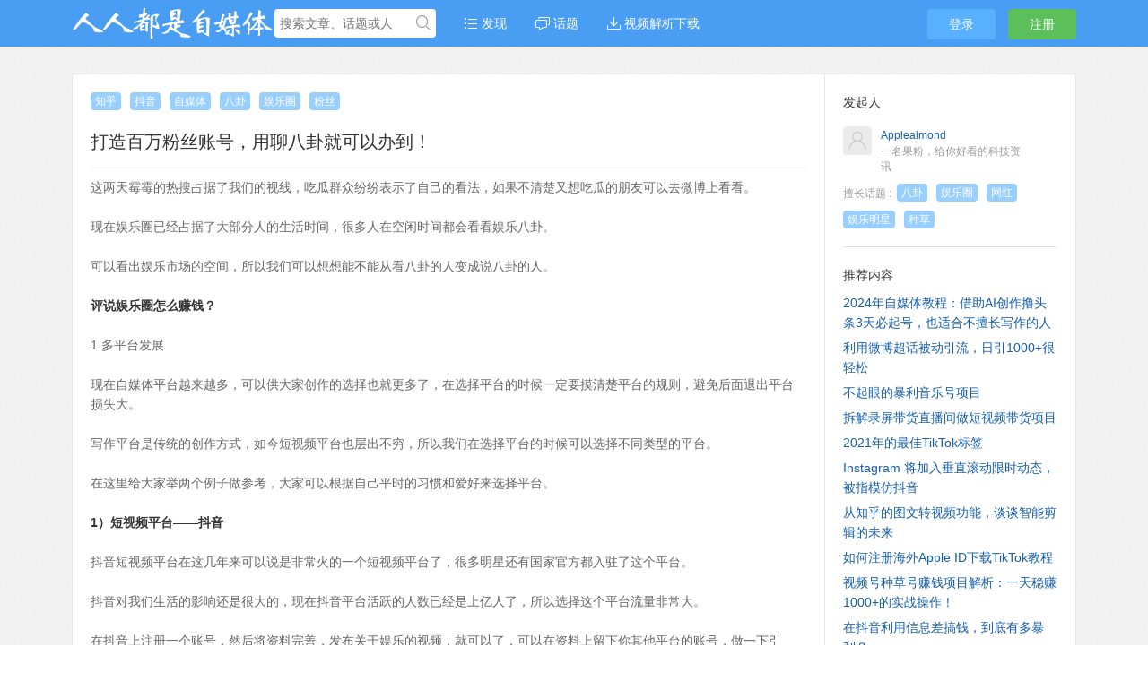

--- FILE ---
content_type: text/html; charset=UTF-8
request_url: https://www.iiilab.com/article/320
body_size: 8616
content:
<!DOCTYPE html>
<html>
<head>
<meta content="text/html;charset=utf-8" http-equiv="Content-Type" />
<meta content="width=device-width, initial-scale=1.0, maximum-scale=1.0, user-scalable=no" name="viewport" />
<meta http-equiv="X-UA-Compatible" content="IE=edge,Chrome=1" />
<meta name="renderer" content="webkit" />
<meta name="force-rendering" content="webkit" />
<title>打造百万粉丝账号，用聊八卦就可以办到！ - 人人都是自媒体</title>
<meta name="keywords" content="打造,百万,粉丝,账号,用聊,八卦,就可以,办到" />
<meta name="description" content="打造百万粉丝账号，用聊八卦就可以办到！ - 这两天霉霉的热搜占据了我们的视线，吃瓜群众纷纷表示了自己的看法，如果不清楚又想吃瓜的朋友可以去微博上看看。

现在娱乐圈已经占据了大部分人的生活时间，很多人在空闲时间都会看看娱乐八卦。

可以看出娱乐市场的空间，所以我们可以想想能不能从看八卦的人变成说八卦..."  />
<base href="https://www.iiilab.com/" /><!--[if IE]></base><![endif]-->
<link href="https://www.iiilab.com/static/css/default/img/favicon.ico?v=20221212" rel="shortcut icon" type="image/x-icon" />

<link rel="stylesheet" type="text/css" href="https://www.iiilab.com/static/css/bootstrap.css" />
<link rel="stylesheet" type="text/css" href="https://www.iiilab.com/static/css/icon.css" />

<link href="https://www.iiilab.com/static/css/default/common.css?v=20221212" rel="stylesheet" type="text/css" />
<link href="https://www.iiilab.com/static/css/default/link.css?v=20221212" rel="stylesheet" type="text/css" />
<link href="https://www.iiilab.com/static/js/plug_module/style.css?v=20221212" rel="stylesheet" type="text/css" />


<script type="text/javascript">
	var _B126BAC9CCB294E3AE7160F2CA15FAA9="";
	var G_POST_HASH=_B126BAC9CCB294E3AE7160F2CA15FAA9;
	var G_INDEX_SCRIPT = "";
	var G_SITE_NAME = "人人都是自媒体";
	var G_BASE_URL = "https://www.iiilab.com";
	var G_STATIC_URL = "https://www.iiilab.com/static";
	var G_UPLOAD_URL = "/uploads";
	var G_USER_ID = "";
	var G_USER_NAME = "";
	var G_UPLOAD_ENABLE = "N";
	var G_UNREAD_NOTIFICATION = 0;
	var G_NOTIFICATION_INTERVAL = 100000;
	var G_CAN_CREATE_TOPIC = "";
	var G_ADVANCED_EDITOR_ENABLE = "Y";
	var FILE_TYPES = "jpg,jpeg,png,gif,doc,docx,pdf";


	</script>
<script src="https://www.iiilab.com/static/js/jquery.2.js?v=20221212" type="text/javascript"></script>
<script src="https://www.iiilab.com/static/js/jquery.form.js?v=20221212" type="text/javascript"></script>
<script src="https://www.iiilab.com/static/js/plug_module/plug-in_module.js?v=20221212" type="text/javascript"></script>
<script src="https://www.iiilab.com/static/js/aws.js?v=20221212" type="text/javascript"></script>
<script src="https://www.iiilab.com/static/js/aw_template.js?v=20221212" type="text/javascript"></script>
<script src="https://www.iiilab.com/static/js/app.js?v=20221212" type="text/javascript"></script>
<script type="text/javascript" src="https://www.iiilab.com/static/js/compatibility.js"></script>
<!--[if lte IE 8]>
	<script type="text/javascript" src="https://www.iiilab.com/static/js/respond.js"></script>
<![endif]-->
<script data-ad-client="ca-pub-2341115656300335" async src="https://pagead2.googlesyndication.com/pagead/js/adsbygoogle.js"></script>
</head>
<noscript unselectable="on" id="noscript">
    <div class="aw-404 aw-404-wrap container">
        <img src="https://www.iiilab.com/static/common/no-js.jpg">
        <p>你的浏览器禁用了JavaScript, 请开启后刷新浏览器获得更好的体验!</p>
    </div>
</noscript>
<body>
	<div class="aw-top-menu-wrap">
		<div class="container">
			<!-- logo -->
			<div class="aw-logo hidden-xs">
				<a href="https://www.iiilab.com"></a>
			</div>
			<!-- end logo -->
			<!-- 搜索框 -->
			<div class="aw-search-box  hidden-xs hidden-sm">
				<form class="navbar-search" action="https://www.iiilab.com/search/" id="global_search_form" method="post">
					<input class="form-control search-query" type="text" placeholder="搜索文章、话题或人" autocomplete="off" name="q" id="aw-search-query" />
					<span title="搜索" id="global_search_btns" onClick="$('#global_search_form').submit();"><i class="icon icon-search"></i></span>
					<div class="aw-dropdown">
						<div class="mod-body">
							<p class="title">输入关键字进行搜索</p>
							<ul class="aw-dropdown-list collapse"></ul>
							<p class="search"><span>搜索:</span><a onClick="$('#global_search_form').submit();"></a></p>
						</div>
						<!--<div class="mod-footer">-->
							<!--<a href="https://www.iiilab.com/publish" onClick="$('#header_publish').click();" class="pull-right btn btn-mini btn-success publish">发起问题</a>-->
						<!--</div>-->
					</div>
				</form>
			</div>
			<!-- end 搜索框 -->
			<!-- 导航 -->
			<div class="aw-top-nav navbar">
				<div class="navbar-header">
				  <button  class="navbar-toggle pull-left">
					<span class="icon-bar"></span>
					<span class="icon-bar"></span>
					<span class="icon-bar"></span>
				  </button>
				</div>
				<nav role="navigation" class="collapse navbar-collapse bs-navbar-collapse">
				  <ul class="nav navbar-nav">
					<!---->
					<li><a href="https://www.iiilab.com" class=""><i class="icon icon-list"></i> 发现</a></li>

					<!-- <li><a href="https://www.iiilab.com/question/" class="">问题</a></li>

					<li><a href="https://www.iiilab.com/article/" class="active">文章</a></li> -->
					  <li><a href="https://www.iiilab.com/topic/" ><i class="icon icon-topic"></i> 话题</a></li>
					  <li><a href="https://weibo.iiilab.com/"><i class="icon icon-download"></i> 视频解析下载</a></li>
					  									  </ul>
				</nav>
			</div>
			<!-- end 导航 -->
			<!-- 用户栏 -->
			<div class="aw-user-nav">
				<!-- 登陆&注册栏 -->
									<a class="login btn btn-normal btn-primary" href="https://www.iiilab.com/login/">登录</a>
					<a class="register btn btn-normal btn-success" href="https://www.iiilab.com/account/register/">注册</a>								<!-- end 登陆&注册栏 -->
			</div>
			<!-- end 用户栏 -->
			<!-- 发起 -->
						<!-- end 发起 -->
		</div>
	</div>
	

<div class="aw-container-wrap">
    <div class="container">
        <div class="row">
            <div class="aw-content-wrap clearfix">
                <div class="col-sm-12 col-md-9 aw-main-content aw-article-content">
                    <div class="aw-mod aw-topic-bar" id="question_topic_editor" data-type="article" data-id="320">
                        <div class="tag-bar clearfix">
                                                                                    <span class="topic-tag" data-id="113">
                                <a class="text" href="https://www.iiilab.com/topic/%E7%9F%A5%E4%B9%8E">知乎</a>
                            </span>
                                                        <span class="topic-tag" data-id="43">
                                <a class="text" href="https://www.iiilab.com/topic/%E6%8A%96%E9%9F%B3">抖音</a>
                            </span>
                                                        <span class="topic-tag" data-id="35">
                                <a class="text" href="https://www.iiilab.com/topic/%E8%87%AA%E5%AA%92%E4%BD%93">自媒体</a>
                            </span>
                                                        <span class="topic-tag" data-id="617">
                                <a class="text" href="https://www.iiilab.com/topic/%E5%85%AB%E5%8D%A6">八卦</a>
                            </span>
                                                        <span class="topic-tag" data-id="371">
                                <a class="text" href="https://www.iiilab.com/topic/%E5%A8%B1%E4%B9%90%E5%9C%88">娱乐圈</a>
                            </span>
                                                        <span class="topic-tag" data-id="173">
                                <a class="text" href="https://www.iiilab.com/topic/%E7%B2%89%E4%B8%9D">粉丝</a>
                            </span>
                                                        
                                                    </div>
                    </div>
                    <div class="aw-mod aw-question-detail">
                        <div class="mod-head">
                            <h1>
                                打造百万粉丝账号，用聊八卦就可以办到！                            </h1>

                                                    </div>
                        <div class="mod-body">
                            <div class="content markitup-box">
                                这两天霉霉的热搜占据了我们的视线，吃瓜群众纷纷表示了自己的看法，如果不清楚又想吃瓜的朋友可以去微博上看看。<br />
<br />
现在娱乐圈已经占据了大部分人的生活时间，很多人在空闲时间都会看看娱乐八卦。<br />
<br />
可以看出娱乐市场的空间，所以我们可以想想能不能从看八卦的人变成说八卦的人。<br />
<br />
<strong>评说娱乐圈怎么赚钱？</strong><br />
<br />
1.多平台发展<br />
<br />
现在自媒体平台越来越多，可以供大家创作的选择也就更多了，在选择平台的时候一定要摸清楚平台的规则，避免后面退出平台损失大。<br />
<br />
写作平台是传统的创作方式，如今短视频平台也层出不穷，所以我们在选择平台的时候可以选择不同类型的平台。<br />
<br />
在这里给大家举两个例子做参考，大家可以根据自己平时的习惯和爱好来选择平台。<br />
<br />
<strong>1）短视频平台——抖音</strong><br />
<br />
抖音短视频平台在这几年来可以说是非常火的一个短视频平台了，很多明星还有国家官方都入驻了这个平台。<br />
<br />
抖音对我们生活的影响还是很大的，现在抖音平台活跃的人数已经是上亿人了，所以选择这个平台流量非常大。<br />
<br />
在抖音上注册一个账号，然后将资料完善，发布关于娱乐的视频，就可以了，可以在资料上留下你其他平台的账号，做一下引流。<br />
<br />
<img src="https://img1.iiilab.com/article/1587783318234_94_702.jpg" /><br />
<br />
<strong>注意：</strong>要定点的发布视频，让人们习惯这个时间点，不要三天打鱼两天晒网，这样没有任何效果。<br />
<br />
<strong>2）写作平台——知乎</strong><br />
<br />
像头条号、简书、豆瓣等平台都可以发布文章，写作平台有很多，本文主要讲一下知乎这个平台。<br />
<br />
知乎是一个拥有巨大流量的平台，在上面可以回答别人的问题，也可以发布想法，写文章等。<br />
<br />
<img src="https://img1.iiilab.com/article/1587783318781_29_496.jpg" /><br />
<br />
知乎上吸引的流量是各种各样的人，所以在上面想要达到精准引流不太容易，就要通过自己对账号的维护来实现了。<br />
<br />
在知乎上发表关于娱乐的话题还是有很多人浏览和评论的（如下图）。<br />
<br />
<img src="https://img1.iiilab.com/article/1587783319303_54_330.jpg" /><br />
<br />
还可以在知乎上通过回答问题和提问的方式来吸引别人，当然，你所回答的和提出的问题都要于账号内容相关。<br />
<br />
<strong>我的建议</strong><br />
<br />
1.内容垂直<br />
<br />
在平台上建立账号，一定要注意账号的垂直度，这样才会有利于发展精准粉丝，比如说你是个说娱乐圈的，结果有一天说化妆品，就会影响账号的垂直度了。<br />
<br />
而且很多平台都会对账号有一定的考察，垂直度越高的账号越受平台的青睐。<br />
<br />
2.不带偏见<br />
<br />
不管是吐槽娱乐圈也好，还是评价娱乐圈也好，一定要记住在说某位明星的时候要带有幽默性，不要带任何偏见在内容里。<br />
<br />
<img src="https://img1.iiilab.com/article/1587783319604_8_256.jpeg" /><br />
<br />
因为不管是哪个明星，都有一定的粉丝，所以在评价别人的同时不要去说私事，也不要带有批评的语气。<br />
<br />
3.打造个人品牌<br />
<br />
账号的资料一定要好好斟酌，因为这将是别人对你的第一印象，后面一直换头像、名称不利于打造个人品牌。<br />
<br />
等你的内容受到很多人的欢迎之后也会累积自己的粉丝，当你有了一定的名气，别人说一下你的账号名称就会有很多人知道。<br />
<br />
这才是真正的打造了个人品牌，让账号成为一个有名气的账号，这样还会有人跟你合作，就可以变现了。<br />
<br />
<img src="https://img1.iiilab.com/article/1587783320029_57_345.jpg" /><br />
<br />
<strong>我的看法</strong><br />
<br />
现在娱乐圈的势头越来越大，很多年轻人都喜欢追星，所以娱乐八卦也就成了人们津津乐道的饭后话。<br />
<br />
娱乐圈永远都有说不完的话题，每天都会有不同的新鲜事供人们吃瓜，所以这个项目是可以一直发展下去的，并且发展空间还很大。<br />
<br />
这个项目适合的人群很广泛，只要有充分时间的朋友都可以做这个项目，不过同时经营多个账号还是要花费一定精力的。<br />
<br />
现在不仅仅有娱乐新闻，还有许多娱乐八卦的博主了，所以这个领域进入的人非常多，但是竞争没有想象中的大。<br />
<br />
互联网上做项目非常方便，并且只是需要一些时间成本就可以完成变现，这让大多数人都尝到了甜头。<br />
<br />
可能有人又要问，这么多人进入了，现在进入会不会太晚了？不会晚，只要想做就是不会晚！<br />
<br />
今天给大家分享的内容就到这里了，如果大家有其他的想法和建议，欢迎到评论区留言，我们一起讨论。
                                
                                
                                <p style="margin-bottom:0;margin-top:20px;background-color:#f2f2f2;">转载请注明出处，本文地址：<a href="https://www.iiilab.com/article/320">https://www.iiilab.com/article/320</a></p>
                            </div>
                            <div class="meta clearfix">
                                <div class="aw-article-vote pull-left disabled">
                                    <a href="javascript:;" class="agree" onclick="AWS.User.article_vote($(this), 320, 1);"><i class="icon icon-agree"></i> <b>2</b></a>
                                                                    </div>

                                <span class="pull-right  more-operate">
                                    
                                    
                                    <a class="text-color-999 dropdown-toggle" data-toggle="dropdown">
                                        <i class="icon icon-share"></i> 分享                                    </a>
                                    <div aria-labelledby="dropdownMenu" role="menu" class="aw-dropdown shareout pull-right">
                                        <ul class="aw-dropdown-list">
                                            <li><a onclick="AWS.User.share_out({webid: 'tsina', content: $(this).parents('.aw-question-detail').find('.markitup-box')});"><i class="icon icon-weibo"></i> 微博</a></li>
											<li><a onclick="AWS.User.share_out({webid: 'qzone', content: $(this).parents('.aw-question-detail')});"><i class="icon icon-qzone"></i> QZONE</a></li>
											<li><a onclick="AWS.User.share_out({webid: 'weixin', content: $(this).parents('.aw-question-detail')});"><i class="icon icon-wechat"></i> 微信</a></li>
                                        </ul>
                                    </div>

                                    <em class="text-color-999">2020-04-25</em>
                                </span>
                            </div>
                        </div>
                        <div class="mod-footer">
                                                        <div class="aw-article-voter">
                                                                <a href="https://www.iiilab.com/people/Miku%E3%81%AE%E5%91%86%E8%84%9A%E9%83%A8" class="voter" data-toggle="tooltip" data-placement="right" data-original-title="Mikuの呆脚部"><img alt="Mikuの呆脚部" src="https://www.iiilab.com/static/common/avatar-mid-img.png" /></a>
                                                                <a href="https://www.iiilab.com/people/OkTrends" class="voter" data-toggle="tooltip" data-placement="right" data-original-title="OkTrends"><img alt="OkTrends" src="https://www.iiilab.com/static/common/avatar-mid-img.png" /></a>
                                                                <!--<a class="more-voters">...</a>-->
                            </div>
                                                    </div>
                    </div>

                    <!-- 相关推荐 -->
                    <div class="aw-mod">
                        <div class="mod-head common-head">
                            <h2>相关文章</h2>
                        </div>
                        <div class="mod-body" style="padding:10px 20px 0;">
                            <script async src="//pagead2.googlesyndication.com/pagead/js/adsbygoogle.js"></script>
                            <ins class="adsbygoogle"
                                 style="display:block"
                                 data-ad-format="autorelaxed"
                                 data-ad-client="ca-pub-2341115656300335"
                                 data-ad-slot="1419596951"></ins>
                            <script>
                                (adsbygoogle = window.adsbygoogle || []).push({});
                            </script>
                        </div>
                    </div>

                    <!-- 文章评论 -->
                    <div class="aw-mod">
                        <div class="mod-head common-head">
                            <h2>0 个评论</h2>
                        </div>

                        <div class="mod-body aw-feed-list">
                                                    </div>

                        
                                            </div>
                    <!-- end 文章评论 -->

                    <!-- 回复编辑器 -->
                    <div class="aw-mod aw-article-replay-box">
                        <a name="answer_form"></a>
                                                <p align="center">要回复文章请先<a href="https://www.iiilab.com/login/">登录</a>或<a href="https://www.iiilab.com/account/register/">注册</a></p>
                                            </div>
                    <!-- end 回复编辑器 -->
                </div>
                <!-- 侧边栏 -->
                <div class="col-sm-12 col-md-3 aw-side-bar hidden-sm hidden-xs">

                   <!--  <div class="aw-mod">
                        <div class="mod-head">
                            <h3>赞助商</h3>
                        </div>
                        <div class="mod-body">
                            <ul>
                                <li><a target="_blank" href="http://www.yzzmtzs.com/?channel=yk2" rel="nofollow"><img src="https://img1.iiilab.com/article/1584976241861_18_349.jpg" style="max-width:100%;max-height:60px;" alt=""></a></li>
                            </ul>
                        </div>
                    </div>
 -->
                    <!-- 发起人 -->
                                        <div class="aw-mod user-detail">
                        <div class="mod-head">
                            <h3>发起人</h3>
                        </div>
                        <div class="mod-body">
                            <dl>
                                <dt class="pull-left aw-border-radius-5">
                                    <a href="https://www.iiilab.com/people/Applealmond"><img alt="Applealmond" src="https://www.iiilab.com/static/common/avatar-mid-img.png" /></a>
                                </dt>
                                <dd class="pull-left">
                                    <a class="aw-user-name" href="https://www.iiilab.com/people/Applealmond" data-id="13">Applealmond</a>
                                    
                                                                        <p>一名果粉，给你好看的科技资讯</p>
                                </dd>
                            </dl>
                        </div>
                        <div class="mod-footer clearfix">
                                                        <div class="aw-topic-bar">
                                <div class="topic-bar clearfix">
                                    <span class="pull-left text-color-999">
                                        擅长话题 : &nbsp;
                                    </span>
                                                                        <span class="topic-tag">
                                        <a href="https://www.iiilab.com/topic/%E5%85%AB%E5%8D%A6" class="text" data-id="617">八卦</a>
                                    </span>
                                                                        <span class="topic-tag">
                                        <a href="https://www.iiilab.com/topic/%E5%A8%B1%E4%B9%90%E5%9C%88" class="text" data-id="371">娱乐圈</a>
                                    </span>
                                                                        <span class="topic-tag">
                                        <a href="https://www.iiilab.com/topic/%E7%BD%91%E7%BA%A2" class="text" data-id="99">网红</a>
                                    </span>
                                                                        <span class="topic-tag">
                                        <a href="https://www.iiilab.com/topic/%E5%A8%B1%E4%B9%90%E6%98%8E%E6%98%9F" class="text" data-id="439">娱乐明星</a>
                                    </span>
                                                                        <span class="topic-tag">
                                        <a href="https://www.iiilab.com/topic/%E7%A7%8D%E8%8D%89" class="text" data-id="295">种草</a>
                                    </span>
                                                                    </div>
                            </div>
                                                    </div>
                    </div>
                                        <!-- end 发起人 -->

                                        <!-- 推荐内容 -->
                    <div class="aw-mod">
                        <div class="mod-head">
                            <h3>推荐内容</h3>
                        </div>
                        <div class="mod-body">
                            <ul>
                                                                <li>
                                                                        <a href="https://www.iiilab.com/article/785878977">2024年自媒体教程：借助AI创作撸头条3天必起号，也适合不擅长写作的人</a>
                                                                    </li>
                                                                <li>
                                                                        <a href="https://www.iiilab.com/article/737280033">利用微博超话被动引流，日引1000+很轻松</a>
                                                                    </li>
                                                                <li>
                                                                        <a href="https://www.iiilab.com/article/737089641">不起眼的暴利音乐号项目</a>
                                                                    </li>
                                                                <li>
                                                                        <a href="https://www.iiilab.com/article/720342378">拆解录屏带货直播间做短视频带货项目</a>
                                                                    </li>
                                                                <li>
                                                                        <a href="https://www.iiilab.com/article/60000209">2021年的最佳TikTok标签</a>
                                                                    </li>
                                                                <li>
                                                                        <a href="https://www.iiilab.com/article/60000176">Instagram 将加入垂直滚动限时动态，被指模仿抖音</a>
                                                                    </li>
                                                                <li>
                                                                        <a href="https://www.iiilab.com/article/60000054">从知乎的图文转视频功能，谈谈智能剪辑的未来</a>
                                                                    </li>
                                                                <li>
                                                                        <a href="https://www.iiilab.com/article/60000051">如何注册海外Apple ID下载TikTok教程</a>
                                                                    </li>
                                                                <li>
                                                                        <a href="https://www.iiilab.com/article/60000050">视频号种草号赚钱项目解析：一天稳赚1000+的实战操作！</a>
                                                                    </li>
                                                                <li>
                                                                        <a href="https://www.iiilab.com/article/60000049">在抖音利用信息差搞钱，到底有多暴利？</a>
                                                                    </li>
                                                            </ul>
                        </div>
                    </div>
                    <!-- end 推荐内容 -->
                    
                    
                    <div class="aw-mod">
                        <div class="mod-head">
                            <h3>赞助商</h3>
                        </div>
                        <div class="mod-body">
                            <ul>
                                <li>
                                    <script async src="//pagead2.googlesyndication.com/pagead/js/adsbygoogle.js"></script>
                                    <!-- 人人都是自媒体右侧自适应 -->
                                    <ins class="adsbygoogle"
                                         style="display:block"
                                         data-ad-client="ca-pub-2341115656300335"
                                         data-ad-slot="6282488854"
                                         data-ad-format="auto"
                                         data-full-width-responsive="true"></ins>
                                    <script>
                                        (adsbygoogle = window.adsbygoogle || []).push({});
                                    </script>
                                </li>
                            </ul>
                        </div>
                    </div>

                </div>
                <!-- end 侧边栏 -->
            </div>
        </div>
    </div>
</div>

<script type="text/javascript">
    var ANSWER_EDIT_TIME = 30;

    $(document).ready(function () {
        if ($('.aw-article-vote.disabled').length)
        {
            $('.aw-article-vote.disabled a').attr('onclick', '');
        }

        AWS.at_user_lists('#wmd-input');

        AWS.Init.init_article_comment_box($('.aw-article-comment'));
    });
</script>

<div class="aw-footer-wrap">
	<div class="aw-footer">
		联系邮箱：hi@iiilab.com<br>
		Copyright © 2026 iiiLab.com 人人都是自媒体 			</a>
		</span>

			</div>
</div>

<a class="aw-back-top hidden-xs" href="javascript:;" onclick="$.scrollTo(1, 600, {queue:true});"><i class="icon icon-up"></i></a>

<script async src="https://www.googletagmanager.com/gtag/js?id=G-3MPEPP3249"></script>
<script>
  window.dataLayer = window.dataLayer || [];
  function gtag(){dataLayer.push(arguments);}
  gtag('js', new Date());
  gtag('config', 'G-3MPEPP3249');
</script>
<script>
(function(){
    var bp = document.createElement('script');
    var curProtocol = window.location.protocol.split(':')[0];
    if (curProtocol === 'https') {
        bp.src = 'https://zz.bdstatic.com/linksubmit/push.js';        
    }
    else {
        bp.src = 'http://push.zhanzhang.baidu.com/push.js';
    }
    var s = document.getElementsByTagName("script")[0];
    s.parentNode.insertBefore(bp, s);
})();
</script>
<!-- DO NOT REMOVE -->
<div id="aw-ajax-box" class="aw-ajax-box"></div>

<div style="display:none;" id="__crond">
	<script type="text/javascript">
		$(document).ready(function () {
			$('#__crond').html(unescape('%3Cimg%20src%3D%22' + G_BASE_URL + '/crond/run/1768489363%22%20width%3D%221%22%20height%3D%221%22%20/%3E'));
		});
	</script>
</div>

<!-- Escape time: 0.2465488910675 --><!-- / DO NOT REMOVE -->

</body>
</html>


--- FILE ---
content_type: text/html; charset=utf-8
request_url: https://www.google.com/recaptcha/api2/aframe
body_size: 267
content:
<!DOCTYPE HTML><html><head><meta http-equiv="content-type" content="text/html; charset=UTF-8"></head><body><script nonce="OTFD8RiULd7eKbCl0KqMIw">/** Anti-fraud and anti-abuse applications only. See google.com/recaptcha */ try{var clients={'sodar':'https://pagead2.googlesyndication.com/pagead/sodar?'};window.addEventListener("message",function(a){try{if(a.source===window.parent){var b=JSON.parse(a.data);var c=clients[b['id']];if(c){var d=document.createElement('img');d.src=c+b['params']+'&rc='+(localStorage.getItem("rc::a")?sessionStorage.getItem("rc::b"):"");window.document.body.appendChild(d);sessionStorage.setItem("rc::e",parseInt(sessionStorage.getItem("rc::e")||0)+1);localStorage.setItem("rc::h",'1768489369796');}}}catch(b){}});window.parent.postMessage("_grecaptcha_ready", "*");}catch(b){}</script></body></html>

--- FILE ---
content_type: application/javascript
request_url: https://www.iiilab.com/static/js/aws.js?v=20221212
body_size: 72382
content:
var AWS =
{
	//全局loading
	loading: function (type)
	{
		if (!$('#aw-loading').length)
		{
			$('#aw-ajax-box').append(AW_TEMPLATE.loadingBox);
		}

		if (type == 'show')
		{
			if ($('#aw-loading').css('display') == 'block')
			{
				return false;
			}

			$('#aw-loading').fadeIn();

			AWS.G.loading_timer = setInterval(function ()
			{
				AWS.G.loading_bg_count -= 1;

				$('#aw-loading-box').css('background-position', '0px ' + AWS.G.loading_bg_count * 40 + 'px');

				if (AWS.G.loading_bg_count == 1)
				{
					AWS.G.loading_bg_count = 12;
				}
			}, 100);
		}
		else
		{
			$('#aw-loading').fadeOut();

			clearInterval(AWS.G.loading_timer);
		}
	},

	loading_mini: function (selector, type)
	{
		if (!selector.find('#aw-loading-mini-box').length)
		{
			selector.append(AW_TEMPLATE.loadingMiniBox);
		}

		if (type == 'show')
		{
			selector.find('#aw-loading-mini-box').fadeIn();

			AWS.G.loading_timer = setInterval(function ()
			{
				AWS.G.loading_mini_bg_count -= 1;

				$('#aw-loading-mini-box').css('background-position', '0px ' + AWS.G.loading_mini_bg_count * 16 + 'px');

				if (AWS.G.loading_mini_bg_count == 1)
				{
					AWS.G.loading_mini_bg_count = 9;
				}
			}, 100);
		}
		else
		{
			selector.find('#aw-loading-mini-box').fadeOut();

			clearInterval(AWS.G.loading_timer);
		}
	},

	ajax_request: function(url, params)
	{
		AWS.loading('show');

		if (params)
		{
			$.post(url, params + '&_post_type=ajax', function (result)
			{
				_callback(result);
			}, 'json').error(function (error)
			{
				_error(error);
			});
		}
		else
		{
			$.get(url, function (result)
			{
				_callback(result);
			}, 'json').error(function (error)
			{
				_error(error);
			});
		}

		function _callback (result)
		{
			AWS.loading('hide');

			if (!result)
			{
				return false;
			}

			if (result.err)
			{
				AWS.alert(result.err);
			}
			else if (result.rsm && result.rsm.url)
			{
				window.location = decodeURIComponent(result.rsm.url);
			}
			else if (result.errno == 1)
			{
				window.location.reload();
			}
		}

		function _error (error)
		{
			AWS.loading('hide');

			if ($.trim(error.responseText) != '')
			{
				alert(_t('发生错误, 返回的信息:') + ' ' + error.responseText);
			}
		}

		return false;
	},

	ajax_post: function(formEl, processer, type) // 表单对象，用 jQuery 获取，回调函数名
	{
		// 若有编辑器的话就更新编辑器内容再提交
		if (typeof CKEDITOR != 'undefined')
		{
			for ( instance in CKEDITOR.instances ) {
				CKEDITOR.instances[instance].updateElement();
			}
		}

		if (typeof (processer) != 'function')
		{
			var processer = AWS.ajax_processer;

			AWS.loading('show');
		}

		if (!type)
		{
			var type = 'default';
		}
		else if (type == 'reply_question')
		{
			AWS.loading('show');

			$('.btn-reply').addClass('disabled');

			// 删除草稿绑定事件
			if (EDITOR != undefined)
			{
				EDITOR.removeListener('blur', EDITOR_CALLBACK);
			}
		}

		var custom_data = {
			_post_type: 'ajax'
		};

		formEl.ajaxSubmit(
		{
			dataType: 'json',
			data: custom_data,
			success: function (result)
			{
				processer(type, result);
			},
			error: function (error)
			{
				console.log(error);
				if ($.trim(error.responseText) != '')
				{
					AWS.loading('hide');

					alert(_t('发生错误, 返回的信息:') + ' ' + error.responseText);
				}
				else if (error.status == 0)
				{
					AWS.loading('hide');

					alert(_t('网络链接异常'));
				}
				else if (error.status == 500)
				{
					AWS.loading('hide');

					alert(_t('内部服务器错误'));
				}
			}
		});
	},

	// ajax提交callback
	ajax_processer: function (type, result)
	{
		AWS.loading('hide');

		if (typeof (result.errno) == 'undefined')
		{
			AWS.alert(result);
		}
		else if (result.errno != 1)
		{
			switch (type)
			{
				case 'default':
				case 'comments_form':
				case 'reply':
				case 'reply_question':
					AWS.alert(result.err);

					$('.aw-comment-box-btn .btn-success, .btn-reply').removeClass('disabled');
				break;

				case 'ajax_post_alert':
				case 'ajax_post_modal':
				case 'error_message':
					if (!$('.error_message').length)
					{
						alert(result.err);
					}
					else if ($('.error_message em').length)
					{
						$('.error_message em').html(result.err);
					}
					else
					{
						 $('.error_message').html(result.err);
					}

					if ($('.error_message').css('display') != 'none')
					{
						AWS.shake($('.error_message'));
					}
					else
					{
						$('.error_message').fadeIn();
					}

					if ($('#captcha').length)
					{
						$('#captcha').click();
					}
				break;
			}
		}
		else
		{
			if (type == 'comments_form')
			{
				AWS.reload_comments_list(result.rsm.item_id, result.rsm.item_id, result.rsm.type_name);
				$('#aw-comment-box-' + result.rsm.type_name + '-' + result.rsm.item_id + ' form textarea').val('');
				$('.aw-comment-box-btn .btn-success').removeClass('disabled');
			}

			if (result.rsm && result.rsm.url)
			{
				// 判断返回url跟当前url是否相同
				if (window.location.href == result.rsm.url)
				{
					window.location.reload();
				}
				else
				{
					window.location = decodeURIComponent(result.rsm.url);
				}
			}
			else
			{
				switch (type)
				{
					case 'default':
					case 'ajax_post_alert':
					case 'error_message':
						window.location.reload();
					break;

					case 'ajax_post_modal':
						$('#aw-ajax-box div.modal').modal('hide');
					break;

					// 问题回复
					case 'reply_question':
						AWS.loading('hide');

						if (result.rsm.ajax_html)
						{
							$('.aw-feed-list').append(result.rsm.ajax_html);

							$('.aw-comment-box-btn .btn-success, .btn-reply').removeClass('disabled');

							$.scrollTo($('#' + $(result.rsm.ajax_html).attr('id')), 600, {queue:true});

							// 问题
							$('.question_answer_form').detach();

							if ($('.aw-replay-box.question').length)
							{
								if (USER_ANSWERED)
								{
									$('.aw-replay-box').append('<p align="center">一个问题只能回复一次, 你可以在发言后 ' + ANSWER_EDIT_TIME + ' 分钟内编辑回复过的内容</p>');
								}
							}
						}
						else if(result.rsm.url)
						{
							window.location = decodeURIComponent(result.rsm.url);
						}
						else
						{
							window.location.reload();
						}
					break;
					// 文章回复
					case 'reply':
						AWS.loading('hide');

						if (result.rsm.ajax_html)
						{
							$('.aw-feed-list').append(result.rsm.ajax_html);

							$('.aw-comment-box-btn .btn-success, .btn-reply').removeClass('disabled');

							$.scrollTo($('#' + $(result.rsm.ajax_html).attr('id')), 600, {queue:true});

							// 文章
							$('#comment_editor').val('');
						}
						else if(result.rsm.url)
						{
							window.location = decodeURIComponent(result.rsm.url);
						}
						else
						{
							window.location.reload();
						}
					break;
				}
			}
		}
	},

	// 加载更多
	load_list_view: function(url, selector, container, start_page, callback)
	{
		if (!selector.attr('id'))
		{
			return false;
		}

		if (!start_page)
		{
			start_page = 0
		}

		// 把页数绑定在元素上面
		if (selector.attr('data-page') == undefined)
		{
			selector.attr('data-page', start_page);
		}
		else
		{
			selector.attr('data-page', parseInt(selector.attr('data-page')) + 1);
		}

		selector.bind('click', function ()
		{
			var _this = this;

			$(this).addClass('loading');

			$.get(url + '__page-' + $(_this).attr('data-page'), function (result)
			{
				$(_this).removeClass('loading');

				if ($.trim(result) != '')
				{
					if ($(_this).attr('data-page') == start_page && $(_this).attr('auto-load') != 'false')
					{
						container.html(result);
					}
					else
					{
						container.append(result);
					}

					// 页数增加1
					$(_this).attr('data-page', parseInt($(_this).attr('data-page')) + 1);
				}
				else
				{
					//没有内容
					if ($(_this).attr('data-page') == start_page && $(_this).attr('auto-load') != 'false')
					{
						container.html('<p style="padding: 15px 0" align="center">' + _t('没有内容') + '</p>');
					}

					$(_this).addClass('disabled').unbind('click').bind('click', function () { return false; });

					$(_this).find('span').html(_t('没有更多了'));
				}

				if (callback != null)
				{
					callback();
				}
			});

			return false;
		});

		// 自动加载
		if (selector.attr('auto-load') != 'false')
		{
			selector.click();
		}
	},

	// 重新加载评论列表
	reload_comments_list: function(item_id, element_id, type_name)
	{
		$('#aw-comment-box-' + type_name + '-' + element_id + ' .aw-comment-list').html('<p align="center" class="aw-padding10"><i class="aw-loading"></i></p>');

		$.get(G_BASE_URL + '/question/ajax/get_' + type_name + '_comments/' + type_name + '_id-' + item_id, function (data)
		{
			$('#aw-comment-box-' + type_name + '-' + element_id + ' .aw-comment-list').html(data);
		});
	},

	// 警告弹窗
	alert: function (text)
	{
		if ($('.alert-box').length)
		{
			$('.alert-box').remove();
		}

		$('#aw-ajax-box').append(Hogan.compile(AW_TEMPLATE.alertBox).render(
		{
			message: text
		}));

		$(".alert-box").modal('show');
	},

	/**
	 *	公共弹窗
	 *	publish     : 发起
	 *	redirect    : 问题重定向
	 *	imageBox    : 插入图片
	 *	videoBox    : 插入视频
	 *  linkbox     : 插入链接
	 *	commentEdit : 评论编辑
	 *  favorite    : 评论添加收藏
	 *	inbox       : 私信
	 *  report      : 举报问题
	 */
	dialog: function (type, data, callback)
	{
		switch (type)
		{
			case 'alertImg':
				var template = Hogan.compile(AW_TEMPLATE.alertImg).render(
				{
					'hide': data.hide,
					'url': data.url,
					'message': data.message
				});
			break;

			case 'publish':
				var template = Hogan.compile(AW_TEMPLATE.publishBox).render(
				{
					'category_id': data.category_id,
					'ask_user_id': data.ask_user_id
				});
			break;

			case 'redirect':
				var template = Hogan.compile(AW_TEMPLATE.questionRedirect).render(
				{
					'data_id': data
				});
			break;

			case 'commentEdit':
				var template = Hogan.compile(AW_TEMPLATE.editCommentBox).render(
				{
					'answer_id': data.answer_id,
					'attach_access_key': data.attach_access_key
				});
			break;

			case 'favorite':
				var template = Hogan.compile(AW_TEMPLATE.favoriteBox).render(
				{
					 'item_id': data.item_id,
					 'item_type': data.item_type
				});
			break;

			case 'inbox':
				var template = Hogan.compile(AW_TEMPLATE.inbox).render(
				{
					'recipient': data
				});
			break;

			case 'bindPhone':
				var template = Hogan.compile(AW_TEMPLATE.bindPhone).render(
					{
						'mobile': data.mobile
					});
				break;

			case 'report':
				var template = Hogan.compile(AW_TEMPLATE.reportBox).render(
				{
					'item_type': data.item_type,
					'item_id': data.item_id
				});
			break;

			case 'topicEditHistory':
				var template = AW_TEMPLATE.ajaxData.replace('{{title}}', _t('编辑记录')).replace('{{data}}', data);
			break;

			case 'ajaxData':
				var template = AW_TEMPLATE.ajaxData.replace('{{title}}', data.title).replace('{{data}}', '<div id="aw_dialog_ajax_data"></div>');
			break;

			case 'imagePreview':
				var template = AW_TEMPLATE.ajaxData.replace('{{title}}', data.title).replace('{{data}}', '<p align="center"><img src="' + data.image + '" alt="" style="max-width:520px" /></p>');
			break;

			case 'confirm':
				var template = Hogan.compile(AW_TEMPLATE.confirmBox).render(
				{
					'message': data.message
				});
			break;

			case 'recommend':
				var template = Hogan.compile(AW_TEMPLATE.recommend).render();
			break;

			// modify by wecenter 活动模块
			case 'projectEventForm':
				var template = Hogan.compile(AW_TEMPLATE.projectEventForm).render(
				{
					'project_id': data.project_id,
					'contact_name': data.contact_name,
					'contact_tel': data.contact_tel,
					'contact_email': data.contact_email
				});
			break;

			case 'projectStockForm':
				var template = Hogan.compile(AW_TEMPLATE.projectStockForm).render(
				{
					'project_id': data.project_id,
					'contact_name': data.contact_name,
					'contact_tel': data.contact_tel,
					'contact_email': data.contact_email
				});
			break;

			case 'activityBox':
				var template = Hogan.compile(AW_TEMPLATE.activityBox).render(
				{
					'contact_name': data.contact_name,
					'contact_tel': data.contact_tel,
					'contact_qq': data.contact_qq
				});

			break;
		}

		if (template)
		{
			if ($('.alert-box').length)
			{
				$('.alert-box').remove();
			}

			$('#aw-ajax-box').html(template).show();

			switch (type)
			{
				case 'redirect' :
					AWS.Dropdown.bind_dropdown_list($('.aw-question-redirect-box #question-input'), 'redirect');
				break;

				case 'inbox' :
					AWS.Dropdown.bind_dropdown_list($('.aw-inbox #invite-input'), 'inbox');
					//私信用户下拉点击事件
					$(document).on('click','.aw-inbox .aw-dropdown-list li a',function() {
						$('.alert-box #quick_publish input.form-control').val($(this).text());
						$(this).parents('.aw-dropdown').hide();
					});
				break;

				case 'publish':
					AWS.Dropdown.bind_dropdown_list($('.aw-publish-box #quick_publish_question_content'), 'publish');
					AWS.Dropdown.bind_dropdown_list($('.aw-publish-box #aw_edit_topic_title'), 'topic');
					if (parseInt(data.category_enable) == 1)
					{
						$.get(G_BASE_URL + '/publish/ajax/fetch_question_category/', function (result)
						{
							AWS.Dropdown.set_dropdown_list('.aw-publish-box .dropdown', eval(result), data.category_id);

							$('.aw-publish-title .dropdown li a').click(function ()
							{
								$('.aw-publish-box #quick_publish_category_id').val($(this).attr('data-value'));
								$('.aw-publish-box #aw-topic-tags-select').html($(this).text());
							});
						});
					}
					else
					{
						$('.aw-publish-box .aw-publish-title').hide();
					}

					if (data.ask_user_id != '' && data.ask_user_id != undefined)
					{
						$('.aw-publish-box .modal-title').html('向 ' + data.ask_user_name + ' 提问');
					}

					if ($('#aw-search-query').val() && $('#aw-search-query').val() != $('#aw-search-query').attr('placeholder'))
					{
						$('#quick_publish_question_content').val($('#aw-search-query').val());
					}

					AWS.Init.init_topic_edit_box('#quick_publish .aw-edit-topic');

					$('#quick_publish .aw-edit-topic').click();

					$('#quick_publish .close-edit').hide();

					if (data.topic_title)
					{
						$('#quick_publish .aw-edit-topic').parents('.aw-topic-bar').prepend('<span class="topic-tag"><a class="text">' + data.topic_title + '</a><a class="close" onclick="$(this).parents(\'.topic-tag\').detach();"><i class="icon icon-delete"></i></a><input type="hidden" value="' + data.topic_title + '" name="topics[]" /></span>')
					}

					if (typeof(G_QUICK_PUBLISH_HUMAN_VALID) != 'undefined')
					{
						$('#quick_publish_captcha').show();
						$('#captcha').click();
					}
				break;

				case 'favorite':
					$.get(G_BASE_URL + '/favorite/ajax/get_favorite_tags/', function (result)
					{
						var html = ''

						$.each(result, function (i, e)
						{
							html += '<li><a data-value="' + e['title'] + '"><span class="title">' + e['title'] + '</span></a><i class="icon icon-followed"></i></li>';
						});

						$('.aw-favorite-tag-list ul').append(html);

						$.post(G_BASE_URL + '/favorite/ajax/get_item_tags/', {
							'item_id' : $('#favorite_form input[name="item_id"]').val(),
							'item_type' : $('#favorite_form input[name="item_type"]').val()
						}, function (result)
						{
							if (result != null)
							{
								$.each(result, function (i, e)
								{
									var index = i;

									$.each($('.aw-favorite-tag-list ul li .title'), function (i, e)
									{
										if ($(this).text() == result[index])
										{
											$(this).parents('li').addClass('active');
										}
									});
								});
							}
						}, 'json');

						$(document).on('click', '.aw-favorite-tag-list ul li a', function()
						{
							var _this = this,
								addClassFlag = true, url = G_BASE_URL + '/favorite/ajax/update_favorite_tag/';

							if ($(this).parents('li').hasClass('active'))
							{
								url = G_BASE_URL + '/favorite/ajax/remove_favorite_tag/';

								addClassFlag = false;
							}

							$.post(url,
							{
								'item_id' : $('#favorite_form input[name="item_id"]').val(),
								'item_type' : $('#favorite_form input[name="item_type"]').val(),
								'tags' : $(_this).attr('data-value')
							}, function (result)
							{
								if (result.errno == 1)
								{
									if (addClassFlag)
									{
										$(_this).parents('li').addClass('active');
									}
									else
									{
										$(_this).parents('li').removeClass('active');
									}
								}
							}, 'json');
						});

					}, 'json');
				break;

				case 'report':
					$('.aw-report-box select option').click(function ()
					{
						$('.aw-report-box textarea').text($(this).attr('value'));
					});
				break;

				case 'commentEdit':
					$.get(G_BASE_URL + '/question/ajax/fetch_answer_data/' + data.answer_id, function (result)
					{
						$('#editor_reply').html(result.answer_content.replace('&amp;', '&'));

						var editor = CKEDITOR.replace( 'editor_reply' );

						if (UPLOAD_ENABLE == 'Y')
						{
							var fileupload = new FileUpload('file', '.aw-edit-comment-box .aw-upload-box .btn', '.aw-edit-comment-box .aw-upload-box .upload-container', G_BASE_URL + '/publish/ajax/attach_upload/id-answer__attach_access_key-' + ATTACH_ACCESS_KEY, {'insertTextarea': '.aw-edit-comment-box #editor_reply', 'editor' : editor});

							$.post(G_BASE_URL + '/publish/ajax/answer_attach_edit_list/', 'answer_id=' + data.answer_id, function (data) {
								if (data['err']) {
									return false;
								} else {
									$.each(data['rsm']['attachs'], function (i, v) {
										fileupload.setFileList(v);
									});
								}
							}, 'json');
						}
						else
						{
							$('.aw-edit-comment-box .aw-file-upload-box').hide();
						}
					}, 'json');
				break;

				case 'ajaxData':
					$.get(data.url, function (result) {
						$('#aw_dialog_ajax_data').html(result);
					});
				break;

				case 'confirm':
					$('.aw-confirm-box .yes').click(function()
					{
						if (callback)
						{
							callback();
						}

						$(".alert-box").modal('hide');

						return false;
					});
				break;

				case 'recommend':
					$.get(G_BASE_URL + '/help/ajax/list/', function (result)
					{
						if (result && result != 0)
						{
							var html = '';

							$.each(result, function (i, e)
							{
								html += '<li class="aw-border-radius-5"><img class="aw-border-radius-5" src="' + e.icon + '"><a data-id="' + e.id + '" class="aw-hide-txt">' + e.title + '</a><i class="icon icon-followed"></i></li>'
							});

							$('.aw-recommend-box ul').append(html);

							$.each($('.aw-recommend-box ul li'), function (i, e)
							{
								if (data.focus_id == $(this).find('a').attr('data-id'))
								{
									$(this).addClass('active');
								}
							});

							$(document).on('click', '.aw-recommend-box ul li a', function()
							{
								var _this = $(this), url = G_BASE_URL + '/help/ajax/add_data/', removeClass = false;

								if ($(this).parents('li').hasClass('active'))
								{
									url =  G_BASE_URL + '/help/ajax/remove_data/';

									removeClass = true;
								}

								$.post(url,
								{
									'item_id' : data.item_id,
									'id' : _this.attr('data-id'),
									'title' : _this.text(),
									'type' : data.type
								}, function (result)
								{
									if (result.errno == 1)
									{
										if (removeClass)
										{
											_this.parents('li').removeClass('active');
										}
										else
										{
											$('.aw-recommend-box ul li').removeClass('active');

											_this.parents('li').addClass('active');
										}
									}
								}, 'json');
							});
						}
						else
						{
							$('.error_message').html(_t('请先去后台创建好章节'));

							if ($('.error_message').css('display') != 'none')
							{
								AWS.shake($('.error_message'));
							}
							else
							{
								$('.error_message').fadeIn();
							}
						}
					}, 'json');
				break;
			}

			$(".alert-box").modal('show');
		}
	},

	// 兼容placeholder
	check_placeholder: function(selector)
	{
		$.each(selector, function()
		{
			if (typeof ($(this).attr("placeholder")) != "undefined")
			{
				$(this).attr('data-placeholder', 'true');

				if ($(this).val() == '')
				{
					$(this).addClass('aw-placeholder').val($(this).attr("placeholder"));
				}

				$(this).focus(function () {
					if ($(this).val() == $(this).attr('placeholder'))
					{
						$(this).removeClass('aw-placeholder').val('');
					}
				});

				$(this).blur(function () {
					if ($(this).val() == '')
					{
						$(this).addClass('aw-placeholder').val($(this).attr('placeholder'));
					}
				});
			}
		});
	},

	// 回复背景高亮
	hightlight: function(selector, class_name)
	{
		if (selector.hasClass(class_name))
		{
			return true;
		}

		var hightlight_timer_front = setInterval(function ()
		{
			selector.addClass(class_name);
		}, 500);

		var hightlight_timer_background = setInterval(function ()
		{
			selector.removeClass(class_name);
		}, 600);

		setTimeout(function ()
		{
			clearInterval(hightlight_timer_front);
			clearInterval(hightlight_timer_background);

			selector.addClass(class_name);
		}, 1200);

		setTimeout(function ()
		{
			selector.removeClass(class_name);
		}, 6000);
	},

	nl2br: function(str)
	{
		return str.replace(new RegExp("\r\n|\n\r|\r|\n", "g"), "<br />");
	},

	content_switcher: function(hide_el, show_el)
	{
		hide_el.hide();
		show_el.fadeIn();
	},

	htmlspecialchars: function(text)
	{
		return text.replace(/&/g, '&amp;').replace(/</g, '&lt;').replace(/>/g, '&gt;').replace(/"/g, '&quot;').replace(/'/g, '&#039;');
	},

	/*
	 * 用户头像提示box效果
	 *  @params
	 *  type : user/topic
	 *	nTop    : 焦点到浏览器上边距
	 *	nRight  : 焦点到浏览器右边距
	 *	nBottom : 焦点到浏览器下边距
	 *	left    : 焦点距离文档左偏移量
	 *	top     : 焦点距离文档上偏移量
	 **
	 */
	show_card_box: function(selector, type, time) //selector -> .aw-user-name/.topic-tag
	{
		if (!time)
		{
			var time = 300;
		}

		$(document).on('mouseover', selector, function ()
		{
			clearTimeout(AWS.G.card_box_hide_timer);
			var _this = $(this);
			AWS.G.card_box_show_timer = setTimeout(function ()
			{
				//判断用户id or 话题id 是否存在
				if (_this.attr('data-id'))
				{
					 switch (type)
					{
						case 'user' :
							//检查是否有缓存
							if (AWS.G.cashUserData.length == 0)
							{
								_getdata('user', '/people/ajax/user_info/uid-');
							}
							else
							{
								var flag = 0;
								//遍历缓存中是否含有此id的数据
								_checkcash('user');
								if (flag == 0)
								{
									_getdata('user', '/people/ajax/user_info/uid-');
								}
							}
						break;

						case 'topic' :
							//检查是否有缓存
							if (AWS.G.cashTopicData.length == 0)
							{
								_getdata('topic', '/topic/ajax/topic_info/topic_id-');
							}
							else
							{
								var flag = 0;
								//遍历缓存中是否含有此id的数据
								_checkcash('topic');
								if (flag == 0)
								{
									_getdata('topic', '/topic/ajax/topic_info/topic_id-');
								}
							}
						break;
					}
				}

				//获取数据
				function _getdata(type, url)
				{
					if (type == 'user')
					{
						$.get(G_BASE_URL + url + _this.attr('data-id'), function(result)
						{
							var focus = result.focus, verified = result.verified, focusTxt;

							if (focus == 1)
							{
								focus = 'active';
								focusTxt = '取消关注';
							}
							else
							{
								focus = '';
								focusTxt = '关注';
							}

							if(result.verified == 'enterprise')
							{
								verified_enterprise = 'icon-v i-ve';
								verified_title = '企业认证';
							}
							else if(result.verified == 'personal')
							{
								verified_enterprise = 'icon-v';
								verified_title = '个人认证';
							}
							else
							{
								verified_enterprise = verified_title = '';
							}

							//动态插入盒子
							$('#aw-ajax-box').html(Hogan.compile(AW_TEMPLATE.userCard).render(
							{
								'verified_enterprise' : verified_enterprise,
								'verified_title' : verified_title,
								'uid': result.uid,
								'avatar_file': result.avatar_file,
								'user_name': result.user_name,
								'reputation': result.reputation,
								'agree_count': result.agree_count,
								'signature': result.signature,
								'url' : result.url,
								'category_enable' : result.category_enable,
								'focus': focus,
								'focusTxt': focusTxt,
								'ask_name': "'" + result.user_name + "'",
								'fansCount': result.fans_count
							}));

							//判断是否为游客or自己
							if (G_USER_ID == '' || G_USER_ID == result.uid || result.uid < 0)
							{
								$('#aw-card-tips .mod-footer').hide();
							}
							_init();
							//缓存
							AWS.G.cashUserData.push($('#aw-ajax-box').html());
						}, 'json');
					}
					if (type == 'topic')
					{
						$.get(G_BASE_URL + url + _this.attr('data-id'), function(result)
						{
							var focus = result.focus,
								focusTxt;
								if (focus == false)
								{
									focus = '';
									focusTxt = _t('关注');
								}
								else
								{
									focus = 'active';
									focusTxt = _t('取消关注');
								}
								//动态插入盒子
								$('#aw-ajax-box').html(Hogan.compile(AW_TEMPLATE.topicCard).render(
								{
									'topic_id': result.topic_id,
									'topic_pic': result.topic_pic,
									'topic_title': result.topic_title,
									'topic_description': result.topic_description,
									'discuss_count': result.discuss_count,
									'focus_count': result.focus_count,
									'focus': focus,
									'focusTxt': focusTxt,
									'url' : result.url,
									'fansCount': result.fans_count
								}));
								//判断是否为游客
								if (G_USER_ID == '')
								{
									$('#aw-card-tips .mod-footer .follow').hide();
								}
								_init();
								//缓存
								AWS.G.cashTopicData.push($('#aw-ajax-box').html());
						}, 'json');
					}
				}

				//检测缓存
				function _checkcash(type)
				{
					if (type == 'user')
					{
						$.each(AWS.G.cashUserData, function (i, a)
						{
							if (a.match('data-id="' + _this.attr('data-id') + '"'))
							{
								$('#aw-ajax-box').html(a);
								$('#aw-card-tips').removeAttr('style');
								_init();
								flag = 1;
							}
						});
					}
					if (type == 'topic')
					{

						$.each(AWS.G.cashTopicData, function (i, a)
						{
							if (a.match('data-id="' + _this.attr('data-id') + '"'))
							{
								$('#aw-ajax-box').html(a);
								$('#aw-card-tips').removeAttr('style');
								_init();
								flag = 1;
							}
						});
					}
				}

				//初始化
				function _init()
				{
					var left = _this.offset().left,
						top = _this.offset().top + _this.height() + 5,
						nTop = _this.offset().top - $(window).scrollTop();

					//判断下边距离不足情况
					if (nTop + $('#aw-card-tips').innerHeight() > $(window).height())
					{
						top = _this.offset().top - ($('#aw-card-tips').innerHeight()) - 10;
					}

					//判断右边距离不足情况
					if (left + $('#aw-card-tips').innerWidth() > $(window).width())
					{
						left = _this.offset().left - $('#aw-card-tips').innerWidth() + _this.innerWidth();
					}

					$('#aw-card-tips').css(
					{
						left: left,
						top: top
					}).fadeIn();
				}
			}, time);
		});

		$(document).on('mouseout', selector, function ()
		{
			clearTimeout(AWS.G.card_box_show_timer);
			AWS.G.card_box_hide_timer = setTimeout(function ()
			{
				$('#aw-card-tips').fadeOut();
			}, 600);
		});
	},

	// @人功能
	at_user_lists: function(selector, limit) {
		$(selector).keyup(function (e) {
			var _this = $(this),
				flag = _getCursorPosition($(this)[0]).start;
			if ($(this).val().charAt(flag - 1) == '@')
			{
				_init();
				$('#aw-ajax-box .content_cursor').html($(this).val().substring(0, flag));
			} else
			{
				var lis = $('.aw-invite-dropdown li');
				switch (e.which)
				{
					case 38:
						var _index;
						if (!lis.hasClass('active'))
						{
							lis.eq(lis.length - 1).addClass('active');
						}
						else
						{
							$.each(lis, function (i, e)
							{
								if ($(this).hasClass('active'))
								{
									$(this).removeClass('active');
									if ($(this).index() == 0)
									{
										_index = lis.length - 1;
									}
									else
									{
										_index = $(this).index() - 1;
									}
								}
							});
							lis.eq(_index).addClass('active');
						}
						break;
					case 40:
						var _index;
						if (!lis.hasClass('active'))
						{
							lis.eq(0).addClass('active');
						}
						else
						{
							$.each(lis, function (i, e)
							{
								if ($(this).hasClass('active'))
								{
									$(this).removeClass('active');
									if ($(this).index() == lis.length - 1)
									{
										_index = 0;
									}
									else
									{
										_index = $(this).index() + 1;
									}
								}
							});
							lis.eq(_index).addClass('active');
						}
						break;
					case 13:
						$.each($('.aw-invite-dropdown li'), function (i, e)
						{
							if ($(this).hasClass('active'))
							{
								$(this).click();
							}
						});
						break;
					default:
						if ($('.aw-invite-dropdown')[0])
						{
							var ti = 0;
							for (var i = flag; i > 0; i--)
							{
								if ($(this).val().charAt(i) == "@")
								{
									ti = i;
									break;
								}
							}
							$.get(G_BASE_URL + '/search/ajax/search/?type=users&q=' + encodeURIComponent($(this).val().substring(flag, ti).replace('@', '')) + '&limit=' + limit, function (result)
							{
								if ($('.aw-invite-dropdown')[0])
								{
									if (result.length != 0)
									{
										var html = '';

										$('.aw-invite-dropdown').html('');

										$.each(result, function (i, a)
										{
											html += '<li><img src="' + a.detail.avatar_file + '"/><a>' + a.name + '</a></li>'
										});

										$('.aw-invite-dropdown').append(html);

										_display();

										$('.aw-invite-dropdown li').click(function ()
										{
											_this.val(_this.val().substring(0, ti) + '@' + $(this).find('a').html() + " ").focus();
											$('.aw-invite-dropdown').detach();
										});
									}
									else
									{
										$('.aw-invite-dropdown').hide();
									}
								}
								if (_this.val().length == 0)
								{
									$('.aw-invite-dropdown').hide();
								}
							}, 'json');
						}
				}
			}
		});

		$(selector).keydown(function (e) {
			var key = e.which;
			if ($('.aw-invite-dropdown').is(':visible')) {
				if (key == 38 || key == 40 || key == 13) {
					return false;
				}
			}
		});

		//初始化插入定位符
		function _init() {
			if (!$('.content_cursor')[0]) {
				$('#aw-ajax-box').append('<span class="content_cursor"></span>');
			}
			$('#aw-ajax-box').find('.content_cursor').css({
				'left': parseInt($(selector).offset().left + parseInt($(selector).css('padding-left')) + 2),
				'top': parseInt($(selector).offset().top + parseInt($(selector).css('padding-left')))
			});
			if (!$('.aw-invite-dropdown')[0])
			{
				$('#aw-ajax-box').append('<ul class="aw-invite-dropdown"></ul>');
			}
		};

		//初始化列表和三角型
		function _display() {
			$('.aw-invite-dropdown').css({
				'left': $('.content_cursor').offset().left + $('.content_cursor').innerWidth(),
				'top': $('.content_cursor').offset().top + 24
			}).show();
		};

		//获取当前textarea光标位置
		function _getCursorPosition(textarea)
		{
			var rangeData = {
				text: "",
				start: 0,
				end: 0
			};

			textarea.focus();

			if (textarea.setSelectionRange) { // W3C
				rangeData.start = textarea.selectionStart;
				rangeData.end = textarea.selectionEnd;
				rangeData.text = (rangeData.start != rangeData.end) ? textarea.value.substring(rangeData.start, rangeData.end) : "";
			} else if (document.selection) { // IE
				var i,
					oS = document.selection.createRange(),
					// Don't: oR = textarea.createTextRange()
					oR = document.body.createTextRange();
				oR.moveToElementText(textarea);

				rangeData.text = oS.text;
				rangeData.bookmark = oS.getBookmark();

				// object.moveStart(sUnit [, iCount])
				// Return Value: Integer that returns the number of units moved.
				for (i = 0; oR.compareEndPoints('StartToStart', oS) < 0 && oS.moveStart("character", -1) !== 0; i++) {
					// Why? You can alert(textarea.value.length)
					if (textarea.value.charAt(i) == '\n') {
						i++;
					}
				}
				rangeData.start = i;
				rangeData.end = rangeData.text.length + rangeData.start;
			}

			return rangeData;
		};
	},

	// 错误提示效果
	shake: function(selector)
	{
		var length = 6;
		selector.css('position', 'relative');
		for (var i = 1; i <= length; i++)
		{
			if (i % 2 == 0)
			{
				if (i == length)
				{
					selector.animate({ 'left': 0 }, 50);
				}
				else
				{
					selector.animate({ 'left': 10 }, 50);
				}
			}
			else
			{
				selector.animate({ 'left': -10 }, 50);
			}
		}
	}
}

// 全局变量
AWS.G =
{
	cashUserData: [],
	cashTopicData: [],
	card_box_hide_timer: '',
	card_box_show_timer: '',
	dropdown_list_xhr: '',
	loading_timer: '',
	loading_bg_count: 12,
	loading_mini_bg_count: 9,
	notification_timer: ''
}


AWS.VideoBindPhone =
{
	getCode: function (selector) {
        if (selector.attr("disabled")) {
            console.log("目前不可点击");
            return;
        }

        var mobile = selector.parent().siblings('#aw-bind-phone-input').val();
        if (mobile === '' || mobile.length !== 11) {
			$('.error_message em').html('手机号格式错误').parent().fadeIn();
			return;
		}

		$('.error_message').fadeOut();
		AWS.loading('show');
		$.post('/account/ajax/bind_phone_get_code/', 'mobile=' + mobile +'&_post_type=ajax', function (result)
		{
			AWS.loading('hide');
			if (result.errno !== 1) {
				$('.error_message em').html(result.err).parent().fadeIn();
				return;
			}

			//发生成功
			selector.attr("disabled", "true");
			var seconds = 60;
			let countdown = setInterval(() => {
				if (seconds > 0) {
					selector.text("重新获取(" + seconds + ")");
					--seconds;
				} else {
					selector.text("获取验证码");
					selector.removeAttr("disabled");
					clearInterval(countdown);
				}
			}, 1000);
		}, 'json').error(function (error)
		{
			AWS.loading('hide');
			$('.error_message em').html('发生错误，请重试！').parent().fadeIn();
		});
	}
}

AWS.User =
{
	// 关注
	follow: function(selector, type, data_id)
	{
		if (selector.html())
		{
			if (selector.hasClass('active'))
			{
				selector.find('span').html(_t('关注'));

				selector.find('b').html(parseInt(selector.find('b').html()) - 1);
			}
			else
			{
				selector.find('span').html(_t('取消关注'));

				selector.find('b').html(parseInt(selector.find('b').html()) + 1);
			}
		}
		else
		{
			if (selector.hasClass('active'))
			{
				selector.attr('data-original-title', _t('关注'));
			}
			else
			{
				selector.attr('data-original-title', _t('取消关注'));
			}
		}

		selector.addClass('disabled');

		switch (type)
		{
			case 'question':
				var url = '/question/ajax/focus/';

				var data = {
					'question_id': data_id
				};

				break;

			case 'topic':
				var url = '/topic/ajax/focus_topic/';

				var data = {
					'topic_id': data_id
				};

				break;

			case 'user':
				var url = '/follow/ajax/follow_people/';

				var data = {
					'uid': data_id
				};

				break;
		}

		$.post(G_BASE_URL + url, data, function (result)
		{
			if (result.errno == 1)
			{
				if (result.rsm.type == 'add')
				{
					selector.addClass('active');
				}
				else
				{
					selector.removeClass('active');
				}
			}
			else
			{
				if (result.err)
				{
					AWS.alert(result.err);
				}

				if (result.rsm.url)
				{
					window.location = decodeURIComponent(result.rsm.url);
				}
			}

			selector.removeClass('disabled');

		}, 'json');
	},

	share_out: function(options)
	{
		var url = options.url || window.location.href, pic = '';

		if (options.title)
		{
			var title = options.title + ' - ' + G_SITE_NAME;
		}
		else
		{
			var title = $('title').text();
		}

		shareURL = 'http://www.jiathis.com/send/?webid=' + options.webid + '&url=' + url + '&title=' + title +'';

		if (options.content)
		{
			if ($(options.content).find('img').length)
			{
				shareURL = shareURL + '&pic=' + $(options.content).find('img').eq(0).attr('src');
			}
		}

		window.open(shareURL);
	},

	// 删除草稿
	delete_draft: function(item_id, type)
	{
		if (type == 'clean')
		{
			$.post(G_BASE_URL + '/account/ajax/delete_draft/', 'type=' + type, function (result)
			{
				if (result.errno != 1)
				{
					AWS.alert(result.err);
				}
			}, 'json');
		}
		else
		{
			$.post(G_BASE_URL + '/account/ajax/delete_draft/', 'item_id=' + item_id + '&type=' + type, function (result)
			{
				if (result.errno != 1)
				{
					AWS.alert(result.err);
				}
			}, 'json');
		}
	},

	// 赞成投票
	agree_vote: function(selector, user_name, answer_id)
	{
		$.post(G_BASE_URL + '/question/ajax/answer_vote/', 'answer_id=' + answer_id + '&value=1');

		// 判断是否投票过
		if ($(selector).parents('.aw-item').find('.aw-agree-by').text().match(user_name))
		{
			$.each($(selector).parents('.aw-item').find('.aw-user-name'), function (i, e)
			{
				if ($(e).html() == user_name)
				{
					if ($(e).prev())
					{
						$(e).prev().remove();
					}
					else
					{
						$(e).next().remove();
					}

					$(e).remove();
				}
			});

			$(selector).removeClass('active');

			if (parseInt($(selector).parents('.operate').find('.count').html()) != 0)
			{
				$(selector).parents('.operate').find('.count').html(parseInt($(selector).parents('.operate').find('.count').html()) - 1);
			}

			if ($(selector).parents('.aw-item').find('.aw-agree-by a').length == 0)
			{
				$(selector).parents('.aw-item').find('.aw-agree-by').hide();
			}
		}
		else
		{
			// 判断是否第一个投票
			if ($(selector).parents('.aw-item').find('.aw-agree-by .aw-user-name').length == 0)
			{
				$(selector).parents('.aw-item').find('.aw-agree-by').append('<a class="aw-user-name">' + user_name + '</a>');
			}
			else
			{
				$(selector).parents('.aw-item').find('.aw-agree-by').append('<em>、</em><a class="aw-user-name">' + user_name + '</a>');
			}

			$(selector).parents('.operate').find('.count').html(parseInt($(selector).parents('.operate').find('.count').html()) + 1);

			$(selector).parents('.aw-item').find('.aw-agree-by').show();

			$(selector).parents('.operate').find('a.active').removeClass('active');

			$(selector).addClass('active');
		}
	},

	// 反对投票
	disagree_vote: function(selector, user_name, answer_id)
	{
		$.post(G_BASE_URL + '/question/ajax/answer_vote/', 'answer_id=' + answer_id + '&value=-1', function (result) {});

		if ($(selector).hasClass('active'))
		{
			$(selector).removeClass('active');
		}
		else
		{
			// 判断是否有赞同过
			if ($(selector).parents('.operate').find('.agree').hasClass('active'))
			{
				// 删除赞同操作
				$.each($(selector).parents('.aw-item').find('.aw-user-name'), function (i, e)
				{
					if ($(e).html() == user_name)
					{
						if ($(e).prev())
						{
							$(e).prev().remove();
						}
						else
						{
							$(e).next().remove();
						}

						$(e).remove();
					}
				});

				// 判断赞同来自内是否有人
				if ($(selector).parents('.aw-item').find('.aw-agree-by a').length == 0)
				{
					$(selector).parents('.aw-item').find('.aw-agree-by').hide();
				}

				$(selector).parents('.operate').find('.count').html(parseInt($(selector).parents('.operate').find('.count').html()) - 1);

				$(selector).parents('.operate').find('.agree').removeClass('active');

				$(selector).addClass('active');
			}
			else
			{
				$(selector).addClass('active');
			}
		}
	},

	// 问题不感兴趣
	question_uninterested: function(selector, question_id)
	{
		selector.fadeOut();

		$.post(G_BASE_URL + '/question/ajax/uninterested/', 'question_id=' + question_id, function (result)
		{
			if (result.errno != '1')
			{
				AWS.alert(result.err);
			}
		}, 'json');
	},

	// 回复折叠
	answer_force_fold: function(selector, answer_id)
	{
		$.post(G_BASE_URL + '/question/ajax/answer_force_fold/', 'answer_id=' + answer_id, function (result) {
			if (result.errno != 1)
			{
				AWS.alert(result.err);
			}
			else if (result.errno == 1)
			{
				if (result.rsm.action == 'fold')
				{
					selector.html(selector.html().replace(_t('折叠'), _t('撤消折叠')));
				}
				else
				{
					selector.html(selector.html().replace(_t('撤消折叠'), _t('折叠')));
				}
			}
		}, 'json');
	},

	// 删除别人邀请我回复的问题
	question_invite_delete: function(selector, question_invite_id)
	{
		$.post(G_BASE_URL + '/question/ajax/question_invite_delete/', 'question_invite_id=' + question_invite_id, function (result)
		{
			if (result.errno == 1)
			{
				selector.fadeOut();
			}
			else
			{
				AWS.alert(result.rsm.err);
			}
		}, 'json');
	},

	// 邀请用户回答问题
	invite_user: function(selector, img)
	{
		$.post(G_BASE_URL + '/question/ajax/save_invite/',
		{
			'question_id': QUESTION_ID,
			'uid': selector.attr('data-id')
		}, function (result)
		{
			if (result.errno != -1)
			{
				if (selector.parents('.aw-invite-box').find('.invite-list a').length == 0)
				{
					selector.parents('.aw-invite-box').find('.invite-list').show();
				}
				selector.parents('.aw-invite-box').find('.invite-list').append(' <a class="text-color-999 invite-list-user" data-toggle="tooltip" data-placement="bottom" data-original-title="'+ selector.attr('data-value') +'"><img src='+ img +' /></a>');
				selector.addClass('active').attr('onclick','AWS.User.disinvite_user($(this))').text('取消邀请');
				selector.parents('.aw-question-detail').find('.aw-invite-replay .badge').text(parseInt(selector.parents('.aw-question-detail').find('.aw-invite-replay .badge').text()) + 1);
			}
			else if (result.errno == -1)
			{
				AWS.alert(result.err);
			}
		}, 'json');
	},

	// 取消邀请用户回答问题
	disinvite_user: function(selector)
	{
		$.get(G_BASE_URL + '/question/ajax/cancel_question_invite/question_id-' + QUESTION_ID + "__recipients_uid-" + selector.attr('data-id'), function (result)
		{
			if (result.errno != -1)
			{
				$.each($('.aw-question-detail .invite-list a'), function (i, e)
				{
					if ($(this).attr('data-original-title') == selector.parents('.main').find('.aw-user-name').text())
					{
						$(this).detach();
					}
				});
				selector.removeClass('active').attr('onclick','AWS.User.invite_user($(this),$(this).parents(\'li\').find(\'img\').attr(\'src\'))').text('邀请');
				selector.parents('.aw-question-detail').find('.aw-invite-replay .badge').text(parseInt(selector.parents('.aw-question-detail').find('.aw-invite-replay .badge').text()) - 1);
				if (selector.parents('.aw-invite-box').find('.invite-list').children().length == 0)
				{
					selector.parents('.aw-invite-box').find('.invite-list').hide();
				}
			}
		});
	},

	// 问题感谢
	question_thanks: function(selector, question_id)
	{
		$.post(G_BASE_URL + '/question/ajax/question_thanks/', 'question_id=' + question_id, function (result)
		{
			if (result.errno != 1)
			{
				AWS.alert(result.err);
			}
			else if (result.rsm.action == 'add')
			{
				selector.html(selector.html().replace(_t('感谢'), _t('已感谢')));
				selector.removeAttr('onclick');
			}
			else
			{
				selector.html(selector.html().replace(_t('已感谢'), _t('感谢')));
			}
		}, 'json');
	},

	// 感谢评论回复者
	answer_user_rate: function(selector, type, answer_id)
	{
		$.post(G_BASE_URL + '/question/ajax/question_answer_rate/', 'type=' + type + '&answer_id=' + answer_id, function (result)
		{
			if (result.errno != 1)
			{
				AWS.alert(result.err);
			}
			else if (result.errno == 1)
			{
				switch (type)
				{
				case 'thanks':
					if (result.rsm.action == 'add')
					{
						selector.html(selector.html().replace(_t('感谢'), _t('已感谢')));
						selector.removeAttr('onclick');
					}
					else
					{
						selector.html(selector.html().replace(_t('已感谢'), _t('感谢')));
					}
					break;

				case 'uninterested':
					if (result.rsm.action == 'add')
					{
						selector.html(selector.html().replace(_t('没有帮助'), _t('撤消没有帮助')));
					}
					else
					{
						selector.html(selector.html().replace(_t('撤消没有帮助'), _t('没有帮助')));
					}
					break;
				}
			}
		}, 'json');
	},

	// 提交评论
	save_comment: function(selector)
	{
		selector.addClass('disabled');

		AWS.ajax_post(selector.parents('form'), AWS.ajax_processer, 'comments_form');
	},

	// 删除评论
	remove_comment: function(selector, type, comment_id)
	{
		$.get(G_BASE_URL + '/question/ajax/remove_comment/type-' + type + '__comment_id-' + comment_id);

		selector.parents('.aw-comment-box li').fadeOut();
	},

	// 文章赞同
	article_vote: function(selector, article_id, rating)
	{
		AWS.loading('show');

		if (selector.hasClass('active'))
		{
			var rating = 0;
		}

		$.post(G_BASE_URL + '/article/ajax/article_vote/', 'type=article&item_id=' + article_id + '&rating=' + rating, function (result) {

			AWS.loading('hide');

			if (result.errno != 1)
			{
				AWS.alert(result.err);
			}
			else
			{
				if (rating == 0)
				{
					selector.removeClass('active').find('b').html(parseInt(selector.find('b').html()) - 1);
				}
				else if (rating == -1)
				{
					if (selector.parents('.aw-article-vote').find('.agree').hasClass('active'))
					{
						selector.parents('.aw-article-vote').find('b').html(parseInt(selector.parents('.aw-article-vote').find('b').html()) - 1);
						selector.parents('.aw-article-vote').find('a').removeClass('active');
					}

					selector.addClass('active');
				}
				else
				{
					selector.parents('.aw-article-vote').find('a').removeClass('active');
					selector.addClass('active').find('b').html(parseInt(selector.find('b').html()) + 1);
				}
			}
		}, 'json');
	},

	// 文章评论赞同
	article_comment_vote: function(selector, comment_id, rating)
	{
		AWS.loading('show');

		if (selector.hasClass('active'))
		{
			var rating = 0;
		}

		$.post(G_BASE_URL + '/article/ajax/article_vote/', 'type=comment&item_id=' + comment_id + '&rating=' + rating, function (result)
		{
			AWS.loading('hide');

			if (result.errno != 1)
			{
				AWS.alert(result.err);
			}
			else
			{
				var agree_num = parseInt(selector.html().replace(/[^0-9]/ig,""));

				if (rating == 0)
				{
					
					var selectorhtml = selector.html().replace(_t('我已赞'), _t('赞'));
					
					selector.html(selectorhtml.replace(agree_num, (agree_num-1))).removeClass('active');
					
				}
				else
				{
					var selectorhtml = selector.html().replace(_t('赞'), _t('我已赞'));
					
					selector.html(selectorhtml.replace(agree_num, (agree_num+1))).addClass('active');
					
				}
			}
		}, 'json');
	},

	// 创建收藏标签
	add_favorite_tag: function()
	{
		$.post(G_BASE_URL + '/favorite/ajax/update_favorite_tag/', {
			'item_id' : $('#favorite_form input[name="item_id"]').val(),
			'item_type' : $('#favorite_form input[name="item_type"]').val(),
			'tags' : $('#favorite_form .add-input').val()
		}, function (result)
		{
			if (result.errno == 1)
			{
				$('.aw-favorite-box .aw-favorite-tag-list').show();
				$('.aw-favorite-box .aw-favorite-tag-add').hide();

				$('.aw-favorite-tag-list ul').prepend('<li class="active"><a data-value="' + $('#favorite_form .add-input').val() + '"><span class="title">' + $('#favorite_form .add-input').val() + '</span></a><i class="icon icon-followed"></i></li>');
			}
		}, 'json');
	}
}

AWS.Dropdown =
{
	// 下拉菜单功能绑定
	bind_dropdown_list: function(selector, type)
	{
		if (type == 'search')
		{
			$(selector).focus(function()
			{
				$(selector).parent().find('.aw-dropdown').show();
			});
		}
		$(selector).bind('input propertychange',function(e)
		{
			if (type == 'search')
			{
				$(selector).parent().find('.search').show().children('a').text($(selector).val());
			}
			if ($(selector).val().length >= 1)
			{
				if (e.which != 38 && e.which != 40 && e.which != 188 && e.which != 13)
				{
					AWS.Dropdown.get_dropdown_list($(this), type, $(selector).val());
				}
			}
			else
			{
			   $(selector).parent().find('.aw-dropdown').hide();
			}

			if (type == 'topic')
			{
				// 逗号或回车提交
				if (e.which == 188)
				{
					if ($('.aw-edit-topic-box #aw_edit_topic_title').val() != ',')
					{
						$('.aw-edit-topic-box #aw_edit_topic_title').val( $('.aw-edit-topic-box #aw_edit_topic_title').val().substring(0,$('.aw-edit-topic-box #aw_edit_topic_title').val().length-1));
						$('.aw-edit-topic-box .aw-dropdown').hide();
						$('.aw-edit-topic-box .add').click();
					}
					return false;
				}

				// 回车提交
				if (e.which == 13)
				{
					$('.aw-edit-topic-box .aw-dropdown').hide();
					$('.aw-edit-topic-box .add').click();
					return false;
				}

				var lis = $(selector).parent().find('.aw-dropdown-list li');

				//键盘往下
				if (e.which == 40 && lis.is(':visible'))
				{
					var _index;
					if (!lis.hasClass('active'))
					{
						lis.eq(0).addClass('active');
					}
					else
					{
						$.each(lis, function (i, e)
						{
							if ($(this).hasClass('active'))
							{
								$(this).removeClass('active');
								if ($(this).index() == lis.length - 1)
								{
									_index = 0;
								}
								else
								{
									_index = $(this).index() + 1;
								}
							}
						});
						lis.eq(_index).addClass('active');
						$(selector).val(lis.eq(_index).text());
					}
				}

				//键盘往上
				if (e.which == 38 && lis.is(':visible'))
				{
					var _index;
					if (!lis.hasClass('active'))
					{
						lis.eq(lis.length - 1).addClass('active');
					}
					else
					{
						$.each(lis, function (i, e)
						{
							if ($(this).hasClass('active'))
							{
								$(this).removeClass('active');
								if ($(this).index() == 0)
								{
									_index = lis.length - 1;
								}
								else
								{
									_index = $(this).index() - 1;
								}
							}
						});
						lis.eq(_index).addClass('active');
						$(selector).val(lis.eq(_index).text());
					}

				}
			}
		});

		$(selector).blur(function()
		{
			$(selector).parent().find('.aw-dropdown').delay(500).fadeOut(300);
		});
	},

	// 插入下拉菜单
	set_dropdown_list: function(selector, data, selected)
	{
		$(selector).append(Hogan.compile(AW_TEMPLATE.dropdownList).render(
		{
			'items': data
		}));

		$(selector + ' .aw-dropdown-list li a').click(function ()
		{
			$('#aw-topic-tags-select').html($(this).text());
		});

		if (selected)
		{
			$(selector + " .dropdown-menu li a[data-value='" + selected + "']").click();
		}
	},

	/* 下拉菜单数据获取 */
	/*
	*    type : search, publish, redirect, invite, inbox, topic_question, topic
	*/
	get_dropdown_list: function(selector, type, data)
	{
		if (AWS.G.dropdown_list_xhr != '')
		{
			AWS.G.dropdown_list_xhr.abort(); // 中止上一次ajax请求
		}
		var url;
		switch (type)
		{
			case 'search' :
				url = G_BASE_URL + '/search/ajax/search/?q=' + encodeURIComponent(data) + '&limit=5';
			break;

			case 'publish' :
				url = G_BASE_URL + '/search/ajax/search/?type=questions&q=' + encodeURIComponent(data) + '&limit=5';
			break;

			case 'redirect' :
				url = G_BASE_URL + '/search/ajax/search/?q=' + encodeURIComponent(data) + '&type=questions&limit=30&is_question_id=1';
			break;

			case 'invite' :
			case 'inbox' :
				url = G_BASE_URL + '/search/ajax/search/?type=users&q=' + encodeURIComponent(data) + '&limit=10';
			break;

			case 'topic_question' :
				url = G_BASE_URL + '/search/ajax/search/?type=questions,articles&q=' + encodeURIComponent(data) + '&topic_ids=' + CONTENTS_RELATED_TOPIC_IDS + '&limit=50';
			break;

			case 'topic' :
				url = G_BASE_URL + '/search/ajax/search/?type=topics&q=' + encodeURIComponent(data) + '&limit=10';
			break;

			case 'questions' :
				url = G_BASE_URL + '/search/ajax/search/?type=questions&q=' + encodeURIComponent(data) + '&limit=10';
			break;

			case 'articles' :
				url = G_BASE_URL + '/search/ajax/search/?type=articles&q=' + encodeURIComponent(data) + '&limit=10';
			break;

		}

		AWS.G.dropdown_list_xhr = $.get(url, function (result)
		{
			if (result.length != 0 && AWS.G.dropdown_list_xhr != undefined)
			{
				$(selector).parent().find('.aw-dropdown-list').html(''); // 清空内容
				switch (type)
				{
					case 'search' :
						$.each(result, function (i, a)
						{
							switch (a.type)
							{
								case 'questions':
									if (a.detail.best_answer > 0)
									{
										var active = 'active';
									}
									else
									{
										var active = ''
									}

									$(selector).parent().find('.aw-dropdown-list').append(Hogan.compile(AW_TEMPLATE.searchDropdownListQuestions).render(
									{
										'url': a.url,
										'active': active,
										'content': a.name,
										'discuss_count': a.detail.answer_count
									}));
								break;

								case 'articles':
									$(selector).parent().find('.aw-dropdown-list').append(Hogan.compile(AW_TEMPLATE.searchDropdownListArticles).render(
									{
										'url': a.url,
										'content': a.name,
										'comments': a.detail.comments
									}));
								break;

								case 'topics':
									$(selector).parent().find('.aw-dropdown-list').append(Hogan.compile(AW_TEMPLATE.searchDropdownListTopics).render(
									{
										'url': a.url,
										'name': a.name,
										'discuss_count': a.detail.discuss_count,
										'topic_id': a.detail.topic_id
									}));
								break;

								case 'users':
									if (a.detail.signature == '')
									{
										var signature = _t('暂无介绍');
									}
									else
									{
										var signature = a.detail.signature;
									}

									$(selector).parent().find('.aw-dropdown-list').append(Hogan.compile(AW_TEMPLATE.searchDropdownListUsers).render(
									{
										'url': a.url,
										'img': a.detail.avatar_file,
										'name': a.name,
										'intro': signature
									}));
								break;
							}
						});
					break;

					case 'publish' :
					case 'topic_question' :
						$.each(result, function (i, a)
						{
							$(selector).parent().find('.aw-dropdown-list').append(Hogan.compile(AW_TEMPLATE.questionDropdownList).render(
							{
								'url': a.url,
								'name': a.name
							}));
						});
						break;

					case 'topic' :
						$.each(result, function (i, a)
						{
							$(selector).parent().find('.aw-dropdown-list').append(Hogan.compile(AW_TEMPLATE.editTopicDorpdownList).render(
							{
								'name': a['name']
							}));
						});
						break;

					case 'redirect' :
						$.each(result, function (i, a)
						{
							$(selector).parent().find('.aw-dropdown-list').append(Hogan.compile(AW_TEMPLATE.questionRedirectList).render(
							{
								'url': "'" + G_BASE_URL + "/question/ajax/redirect/', 'item_id=" + $(selector).attr('data-id') + "&target_id=" + a['search_id'] + "'",
								'name': a['name']
							}));
						});
						break;

					case 'questions' :
					case 'articles' :
						$.each(result, function (i, a)
						{
							$(selector).parent().find('.aw-dropdown-list').append(Hogan.compile(AW_TEMPLATE.questionDropdownList).render(
							{
								'url': '#',
								'name': a['name']
							}));
						});
						break;

						$(selector).parent().find('.aw-dropdown-list li').click(function()
						{
							$('.aw-question-list').append('<li data-id="'+$(this).attr('data-id')+'"><div class="col-sm-9">' + $(this).html() + '</div> <div class="col-sm-3"><a class="btn btn-danger btn-xs">删除</a></div></li>');

							$('.aw-question-list li').find("a").attr('href',function(){
								return $(this).attr("_href")

							});

							if ($('.question_ids').val() == '')
							{
								$('.question_ids').val($(this).attr('data-id') + ',');
							}
							else
							{
								$('.question_ids').val($('.question_ids').val() + $(this).attr('data-id') + ',');
							}
							$(".alert-box").modal('hide');
						});

						break;

					case 'inbox' :
					case 'invite' :
						$.each(result, function (i, a)
						{
							$(selector).parent().find('.aw-dropdown-list').append(Hogan.compile(AW_TEMPLATE.inviteDropdownList).render(
							{
								'uid': a.uid,
								'name': a.name,
								'img': a.detail.avatar_file
							}));
						});
						break;

				}
				if (type == 'publish')
				{
					$(selector).parent().find('.aw-publish-suggest-question, .aw-publish-suggest-question .aw-dropdown-list').show();
				}
				else
				{
					$(selector).parent().find('.aw-dropdown, .aw-dropdown-list').show().children().show();
					$(selector).parent().find('.title').hide();
					// 关键词高亮
					$(selector).parent().find('.aw-dropdown-list li.question a').highText(data, 'b', 'active');
				}
			}else
			{
				$(selector).parent().find('.aw-dropdown').show().end().find('.title').html(_t('没有找到相关结果')).show();
				$(selector).parent().find('.aw-dropdown-list, .aw-publish-suggest-question').hide();
			}
		}, 'json');

	}
}

AWS.Message =
{
	// 检测通知
	check_notifications: function()
	{
		// 检测登录状态
		if (G_USER_ID == 0)
		{
			clearInterval(AWS.G.notification_timer);
			return false;
		}

		$.get(G_BASE_URL + '/home/ajax/notifications/', function (result)
		{
			$('#inbox_unread').html(Number(result.rsm.inbox_num));

			var last_unread_notification = G_UNREAD_NOTIFICATION;

			G_UNREAD_NOTIFICATION = Number(result.rsm.notifications_num);

			if (G_UNREAD_NOTIFICATION > 0)
			{
				if (G_UNREAD_NOTIFICATION != last_unread_notification)
				{
					// 加载消息列表
					AWS.Message.load_notification_list();

					// 给导航label添加未读消息数量
					$('#notifications_unread').html(G_UNREAD_NOTIFICATION);
				}

				document.title = '(' + (Number(result.rsm.notifications_num) + Number(result.rsm.inbox_num)) + ') ' + document_title;

				$('#notifications_unread').show();
			}
			else
			{
				if ($('#header_notification_list').length)
				{
					$("#header_notification_list").html('<p class="aw-padding10" align="center">' + _t('没有未读通知') + '</p>');
				}

				if ($("#index_notification").length)
				{
					$("#index_notification").fadeOut();
				}

				document.title = document_title;

				$('#notifications_unread').hide();
			}

			// 私信
			if (Number(result.rsm.inbox_num) > 0)
			{
				$('#inbox_unread').show();
			}
			else
			{
				$('#inbox_unread').hide();
			}

		}, 'json');
	},

	// 阅读通知
	read_notification: function(selector, notification_id , reload)
	{
		if (notification_id)
		{
			selector.remove();

			var url = G_BASE_URL + '/notifications/ajax/read_notification/notification_id-' + notification_id;
		}
		else
		{
			if ($("#index_notification").length)
			{
				$("#index_notification").fadeOut();
			}

			var url = G_BASE_URL + '/notifications/ajax/read_notification/';
		}

		$.get(url, function (result)
		{
			AWS.Message.check_notifications();

			if (reload)
			{
				window.location.reload();
			}
		});
	},

	// 重新加载通知列表
	load_notification_list: function()
	{
		if ($("#index_notification").length)
		{
			// 给首页通知box内label添加未读消息数量
			$("#index_notification").fadeIn().find('[name=notification_unread_num]').html(G_UNREAD_NOTIFICATION);

			$('#index_notification ul#notification_list').html('<p align="center" style="padding: 15px 0"><img src="' + G_STATIC_URL + '/common/loading_b.gif"/></p>');

			$.get(G_BASE_URL + '/notifications/ajax/list/flag-0__page-0', function (result)
			{
				$('#index_notification ul#notification_list').html(result);

				AWS.Message.notification_show(5);
			});
		}

		if ($("#header_notification_list").length)
		{
			$.get(G_BASE_URL + '/notifications/ajax/list/flag-0__limit-5__template-header_list', function (result)
			{
				if (result.length)
				{
					$("#header_notification_list").html(result);
				}
				else
				{
					$("#header_notification_list").html('<p class="aw-padding10" align="center">' + _t('没有未读通知') + '</p>');
				}
			});
		}
	},

	// 控制通知数量
	notification_show: function(length)
	{
		if ($('#index_notification').length > 0)
		{
			if ($('#index_notification ul#notification_list li').length == 0)
			{
				$('#index_notification').fadeOut();
			}
			else
			{
				$('#index_notification ul#notification_list li').each(function (i, e)
				{
					if (i < length)
					{
						$(e).show();
					}
					else
					{
						$(e).hide();
					}
				});
			}
		}
	}
}

AWS.Init =
{
	// 初始化问题评论框
	init_comment_box: function(selector)
	{
		$(document).on('click', selector, function ()
		{
			$(this).parents('.aw-question-detail').find('.aw-invite-box, .aw-question-related-box').hide();
			if (typeof COMMENT_UNFOLD != 'undefined')
			{
				if (COMMENT_UNFOLD == 'all' && $(this).attr('data-comment-count') == 0 && $(this).attr('data-first-click') == 'hide')
				{
					$(this).removeAttr('data-first-click');
					return false;
				}
			}

			if (!$(this).attr('data-type') || !$(this).attr('data-id'))
			{
				return true;
			}

			var comment_box_id = '#aw-comment-box-' + $(this).attr('data-type') + '-' + 　$(this).attr('data-id');

			if ($(comment_box_id).length)
			{
				if ($(comment_box_id).css('display') == 'none')
				{
					$(this).addClass('active');

					$(comment_box_id).fadeIn();
				}
				else
				{
					$(this).removeClass('active');
					$(comment_box_id).fadeOut();
				}
			}
			else
			{
				// 动态插入commentBox
				switch ($(this).attr('data-type'))
				{
					case 'question':
						var comment_form_action = G_BASE_URL + '/question/ajax/save_question_comment/question_id-' + $(this).attr('data-id');
						var comment_data_url = G_BASE_URL + '/question/ajax/get_question_comments/question_id-' + $(this).attr('data-id');
						break;

					case 'answer':
						var comment_form_action = G_BASE_URL + '/question/ajax/save_answer_comment/answer_id-' + $(this).attr('data-id');
						var comment_data_url = G_BASE_URL + '/question/ajax/get_answer_comments/answer_id-' + $(this).attr('data-id');
						break;
				}

				if (G_USER_ID)
				{
					$(this).parents('.aw-item').find('.mod-footer').append(Hogan.compile(AW_TEMPLATE.commentBox).render(
					{
						'comment_form_id': comment_box_id.replace('#', ''),
						'comment_form_action': comment_form_action
					}));

					$(comment_box_id).find('.aw-comment-txt').bind(
					{
						focus: function ()
						{
							$(comment_box_id).find('.aw-comment-box-btn').show();
						},

						blur: function ()
						{
							if ($(this).val() == '')
							{
								$(comment_box_id).find('.aw-comment-box-btn').hide();
							}
						}
					});

					$(comment_box_id).find('.close-comment-box').click(function ()
					{
						$(comment_box_id).fadeOut();
						$(comment_box_id).find('.aw-comment-txt').css('height', $(this).css('line-height'));
					});
				}
				else
				{
					$(this).parents('.aw-item').find('.mod-footer').append(Hogan.compile(AW_TEMPLATE.commentBoxClose).render(
					{
						'comment_form_id': comment_box_id.replace('#', ''),
						'comment_form_action': comment_form_action
					}));
				}

				// 判断是否有评论数据
				$.get(comment_data_url, function (result)
				{
					if ($.trim(result) == '')
					{
						result = '<div align="center" class="aw-padding10">' + _t('暂无评论') + '</div>';
					}

					$(comment_box_id).find('.aw-comment-list').html(result);
				});

				// textarae自动增高
				$(comment_box_id).find('.aw-comment-txt').autosize();

				$(this).addClass('active');

				AWS.at_user_lists(comment_box_id + ' .aw-comment-txt', 5);
			}
		});
	},

	// 初始化文章评论框
	init_article_comment_box: function(selector)
	{
		$(document).on('click', selector, function ()
		{
			var _editor_box = $(this).parents('.aw-item').find('.aw-article-replay-box');
			if (_editor_box.length)
			{
				if (_editor_box.css('display') == 'block')
				{
				   _editor_box.fadeOut();
				}
				else
				{
					_editor_box.fadeIn();
				}
			}
			else
			{
				$(this).parents('.mod-footer').append(Hogan.compile(AW_TEMPLATE.articleCommentBox).render(
				{
					'at_uid' : $(this).attr('data-id'),
					'article_id' : $('.aw-topic-bar').attr('data-id')
				}));
			}
		});
	},

	// 初始化话题编辑box
	init_topic_edit_box: function(selector) //selector -> .aw-edit-topic
	{
		$(selector).click(function ()
		{
			var _topic_editor = $(this).parents('.aw-topic-bar'),
				data_id = _topic_editor.attr('data-id'),
				data_type = _topic_editor.attr('data-type');

			if (!_topic_editor.hasClass('active'))
			{
				_topic_editor.addClass('active');

				if (!_topic_editor.find('.topic-tag .close').length)
				{
					_topic_editor.find('.topic-tag').append('<a class="close"><i class="icon icon-delete"></i></a>');
				}
			}
			else
			{
				_topic_editor.addClass('active');
			}

			// 判断插入编辑box
			if (_topic_editor.find('.aw-edit-topic-box').length == 0)
			{
				_topic_editor.append(AW_TEMPLATE.editTopicBox);

				// 给编辑box添加按钮添加事件
				_topic_editor.find('.add').click(function ()
				{
					if (_topic_editor.find('#aw_edit_topic_title').val() != '')
					{
						switch (data_type)
						{
							case 'publish':
								_topic_editor.find('.tag-bar').prepend('<span class="topic-tag"><a class="text">' + _topic_editor.find('#aw_edit_topic_title').val() + '</a><a class="close" onclick="$(this).parents(\'.topic-tag\').remove();"><i class="icon icon-delete"></i></a><input type="hidden" value="' + _topic_editor.find('#aw_edit_topic_title').val() + '" name="topics[]" /></span>').hide().fadeIn();

								_topic_editor.find('#aw_edit_topic_title').val('');
							break;

							case 'question':
								$.post(G_BASE_URL + '/topic/ajax/save_topic_relation/', 'type=question&item_id=' + data_id + '&topic_title=' + encodeURIComponent(_topic_editor.find('#aw_edit_topic_title').val()), function (result)
								{
									if (result.errno != 1)
									{
										AWS.alert(result.err);

										return false;
									}

									_topic_editor.find('.tag-bar').prepend('<span class="topic-tag" data-id="' + result.rsm.topic_id + '"><a href="' + G_BASE_URL + '/topic/' + result.rsm.topic_id + '" class="text">' + _topic_editor.find('#aw_edit_topic_title').val() + '</a><a class="close"><i class="icon icon-delete"></i></a></span>').hide().fadeIn();

									_topic_editor.find('#aw_edit_topic_title').val('');
								}, 'json');
							break;

							case 'article':
								$.post(G_BASE_URL + '/topic/ajax/save_topic_relation/', 'type=article&item_id=' + data_id + '&topic_title=' + encodeURIComponent(_topic_editor.find('#aw_edit_topic_title').val()), function (result)
								{
									if (result.errno != 1)
									{
										AWS.alert(result.err);

										return false;
									}

									_topic_editor.find('.tag-bar').prepend('<span class="topic-tag" data-id="' + result.rsm.topic_id + '"><a href="' + G_BASE_URL + '/topic/' + result.rsm.topic_id + '" class="text">' + _topic_editor.find('#aw_edit_topic_title').val() + '</a><a class="close"><i class="icon icon-delete"></i></a></span>').hide().fadeIn();

									_topic_editor.find('#aw_edit_topic_title').val('');
								}, 'json');
							break;


							case 'topic':
								$.post(G_BASE_URL + '/topic/ajax/save_related_topic/topic_id-' + data_id, 'topic_title=' + encodeURIComponent(_topic_editor.find('#aw_edit_topic_title').val()), function (result)
								{
									if (result.errno != 1)
									{
										AWS.alert(result.err);

										return false;
									}

									_topic_editor.find('.tag-bar').prepend('<span class="topic-tag"><a href="' + G_BASE_URL + '/favorite/tag-' + encodeURIComponent(_topic_editor.find('#aw_edit_topic_title').val()) + '" class="text">' + _topic_editor.find('#aw_edit_topic_title').val() + '</a><a class="close"><i class="icon icon-delete"></i></a></span>').hide().fadeIn();

									_topic_editor.find('#aw_edit_topic_title').val('');
								}, 'json');
							break;

							case 'favorite':
								$.post(G_BASE_URL + '/favorite/ajax/update_favorite_tag/', 'item_id=' + data_id + '&item_type=' + _topic_editor.attr('data-item-type') + '&tags=' + encodeURIComponent(_topic_editor.find('#aw_edit_topic_title').val()), function (result)
								{
									if (result.errno != 1)
									{
										AWS.alert(result.err);

										return false;
									}

									_topic_editor.find('.tag-bar').prepend('<span class="topic-tag"><a href="' + G_BASE_URL + '/favorite/tag-' + encodeURIComponent(_topic_editor.find('#aw_edit_topic_title').val()) + '" class="text">' + _topic_editor.find('#aw_edit_topic_title').val() + '</a><a class="close"><i class="icon icon-delete"></i></a></span>').hide().fadeIn();

									_topic_editor.find('#aw_edit_topic_title').val('');
								}, 'json');
							break;
						}
					}
				});

				// 给编辑box取消按钮添加事件
				_topic_editor.find('.close-edit').click(function ()
				{
					_topic_editor.removeClass('active');
					_topic_editor.find('.aw-edit-topic-box').hide();
					_topic_editor.find('.aw-edit-topic').show();
				});

				AWS.Dropdown.bind_dropdown_list($(this).parents('.aw-topic-bar').find('#aw_edit_topic_title'),'topic');
			}

			$(this).parents('.aw-topic-bar').find('.aw-edit-topic-box').fadeIn();

			// 是否允许创建新话题
			if (!G_CAN_CREATE_TOPIC)
			{
				$(this).parents('.aw-topic-bar').find('.add').hide();
			}

			$(this).hide();
		});
	}
}

function _t(string, replace)
{
	if (typeof (aws_lang) != 'undefined')
	{
		if (typeof (aws_lang[string]) != 'undefined')
		{
			string = aws_lang[string];
		}
	}

	if (replace)
	{
		string = string.replace('%s', replace);
	}

	return string;
};

// jQuery扩展
(function ($)
{
	$.fn.extend(
	{
		insertAtCaret: function (textFeildValue)
		{
			var textObj = $(this).get(0);
			if (document.all && textObj.createTextRange && textObj.caretPos)
			{
				var caretPos = textObj.caretPos;
				caretPos.text = caretPos.text.charAt(caretPos.text.length - 1) == '' ?
					textFeildValue + '' : textFeildValue;
			}
			else if (textObj.setSelectionRange)
			{
				var rangeStart = textObj.selectionStart,
					rangeEnd = textObj.selectionEnd,
					tempStr1 = textObj.value.substring(0, rangeStart),
					tempStr2 = textObj.value.substring(rangeEnd);
				textObj.value = tempStr1 + textFeildValue + tempStr2;
				textObj.focus();
				var len = textFeildValue.length;
				textObj.setSelectionRange(rangeStart + len, rangeStart + len);
				textObj.blur();
			}
			else
			{
				textObj.value += textFeildValue;
			}
		},

		highText: function (searchWords, htmlTag, tagClass)
		{
			return this.each(function ()
			{
				$(this).html(function high(replaced, search, htmlTag, tagClass)
				{
					var pattarn = search.replace(/\b(\w+)\b/g, "($1)").replace(/\s+/g, "|");

					return replaced.replace(new RegExp(pattarn, "ig"), function (keyword)
					{
						return $("<" + htmlTag + " class=" + tagClass + ">" + keyword + "</" + htmlTag + ">").outerHTML();
					});
				}($(this).text(), searchWords, htmlTag, tagClass));
			});
		},

		outerHTML: function (s)
		{
			return (s) ? this.before(s).remove() : jQuery("<p>").append(this.eq(0).clone()).html();
		}
	});

	$.extend(
	{
		// 滚动到指定位置
		scrollTo : function (type, duration, options)
		{
			if (typeof type == 'object')
			{
				var type = $(type).offset().top
			}

			$('html, body').animate({
				scrollTop: type
			}, {
				duration: duration,
				queue: options.queue
			});
		}
	})

})(jQuery);


--- FILE ---
content_type: application/javascript
request_url: https://www.iiilab.com/static/js/aw_template.js?v=20221212
body_size: 32015
content:
var AW_TEMPLATE = {
  'loadingBox':
    '<div id="aw-loading" class="collapse">' +
    '<div id="aw-loading-box"></div>' +
    '</div>',

  'loadingMiniBox':
    '<div id="aw-loading-mini-box"></div>',

  'userCard':
    '<div id="aw-card-tips" class="aw-card-tips aw-card-tips-user">' +
    '<div class="aw-mod">' +
    '<div class="mod-head">' +
    '<a href="{{url}}" class="img">' +
    '<img src="{{avatar_file}}" alt="" />' +
    '</a>' +
    '<p class="title clearfix">' +
    '<a href="{{url}}" class="name pull-left" data-id="{{uid}}">{{user_name}}</a>' +
    '<i class="{{verified_enterprise}} pull-left" title="{{verified_title}}"></i>' +
    '</p>' +
    '<p class="aw-user-center-follow-meta">' +
    '<span>' + _t('威望') + ': <em class="aw-text-color-green">{{reputation}}</em></span>' +
    '<span>' + _t('赞同') + ': <em class="aw-text-color-orange">{{agree_count}}</em></span>' +
    '</p>' +
    '</div>' +
    '<div class="mod-body">' +
    '<p>{{signature}}</p>' +
    '</div>' +
    '<div class="mod-footer clearfix">' +
    '<span>' +
    '<a class="text-color-999" onclick="AWS.dialog(\'inbox\', \'{{user_name}}\');"><i class="icon icon-inbox"></i> ' + _t('私信') + '</a>&nbsp;&nbsp;&nbsp;&nbsp;<a  class="text-color-999" onclick="AWS.dialog(\'publish\', {category_enable:{{category_enable}}, ask_user_id:{{uid}}, ask_user_name:{{ask_name}} });"><i class="icon icon-at"></i> ' + _t('问Ta') + '</a>' +
    '</span>' +
    '<a class="btn btn-normal btn-success follow {{focus}} pull-right" onclick="AWS.User.follow($(this), \'user\', {{uid}});"><span>{{focusTxt}}</span> <em>|</em> <b>{{fansCount}}</b></a>' +
    '</div>' +
    '</div>' +
    '</div>',

  'topicCard':
    '<div id="aw-card-tips" class="aw-card-tips aw-card-tips-topic">' +
    '<div class="aw-mod">' +
    '<div class="mod-head">' +
    '<a href="{{url}}" class="img">' +
    '<img src="{{topic_pic}}" alt="" title=""/>' +
    '</a>' +
    '<p class="title">' +
    '<a href="{{url}}" class="name" data-id="{{topic_id}}">{{topic_title}}</a>' +
    '</p>' +
    '<p class="desc">' +
    '{{topic_description}}' +
    '</p>' +
    '</div>' +
    '<div class="mod-footer">' +
    '<span>' + _t('讨论数') + ': {{discuss_count}}</span>' +
    '<a class="btn btn-normal btn-success follow {{focus}} pull-right" onclick="AWS.User.follow($(this), \'topic\', {{topic_id}});"><span>{{focusTxt}}</span> <em>|</em> <b>{{focus_count}}</b></a>' +
    '</div>' +
    '</div>' +
    '</div>',

  'alertBox':
    '<div class="modal fade alert-box aw-tips-box">' +
    '<div class="modal-dialog">' +
    '<div class="modal-content">' +
    '<div class="modal-header">' +
    '<a type="button" class="close icon icon-delete" data-dismiss="modal" aria-hidden="true"></a>' +
    '<h3 class="modal-title" id="myModalLabel">' + _t('提示信息') + '</h3>' +
    '</div>' +
    '<div class="modal-body">' +
    '<p>{{message}}</p>' +
    '</div>' +
    '</div>' +
    '</div>' +
    '</div>',

  'editCommentBox':
    '<div class="modal fade alert-box aw-edit-comment-box aw-editor-box">' +
    '<div class="modal-dialog">' +
    '<div class="modal-content">' +
    '<div class="modal-header">' +
    '<a type="button" class="close icon icon-delete" data-dismiss="modal" aria-hidden="true"></a>' +
    '<h3 class="modal-title" id="myModalLabel">' + _t('编辑回复') + '</h3>' +
    '</div>' +
    '<form action="' + G_BASE_URL + '/question/ajax/update_answer/answer_id-{{answer_id}}" method="post" onsubmit="return false" id="answer_edit">' +
    '<div class="modal-body">' +
    '<div class="alert alert-danger collapse error_message"><i class="icon icon-delete"></i> <em></em></div>' +
    '<input type="hidden" name="attach_access_key" value="{{attach_access_key}}" />' +
    '<textarea name="answer_content" id="editor_reply" class="form-control" rows="10"></textarea>' +
    '<div class="aw-file-upload-box">' +
    '<div class="aw-upload-box">' +
    '<a class="btn btn-default">上传附件</a>' +
    '<div class="upload-container"></div>' +
    '</div>' +
    '</div>' +
    '</div>' +
    '<div class="modal-footer">' +
    '<span><input id="aw-do-delete" type="checkbox" value="1" name="do_delete" /><label for="aw-do-delete">' + _t('删除回复') + '</label></span>' +
    '<button class="btn btn-large btn-success" onclick="AWS.ajax_post($(\'#answer_edit\'), AWS.ajax_processer, \'ajax_post_alert\');return false;">' + _t('确定') + '</button>' +
    '</div>' +
    '</form>' +
    '</div>' +
    '</div>' +
    '</div>',

  'articleCommentBox':
    '<div class="aw-article-replay-box clearfix">' +
    '<form action="' + G_BASE_URL + '/article/ajax/save_comment/" onsubmit="return false;" method="post">' +
    '<div class="mod-body">' +
    '<input type="hidden" name="at_uid" value="{{at_uid}}">' +
    '<input type="hidden" name="post_hash" value="' + G_POST_HASH + '" />' +
    '<input type="hidden" name="article_id" value="{{article_id}}" />' +
    '<textarea placeholder="' + _t('写下你的评论...') + '" class="form-control" id="comment_editor" name="message" rows="2"></textarea>' +
    '</div>' +
    '<div class="mod-footer">' +
    '<a href="javascript:;" onclick="AWS.ajax_post($(this).parents(\'form\'));" class="btn btn-normal btn-success pull-right btn-submit">' + _t('回复') + '</a>' +
    '</div>' +
    '</form>' +
    '</div>',

  'favoriteBox':
    '<div class="modal collapse fade alert-box aw-favorite-box">' +
    '<div class="modal-dialog">' +
    '<div class="modal-content">' +
    '<div class="modal-header">' +
    '<a type="button" class="close icon icon-delete" data-dismiss="modal" aria-hidden="true"></a>' +
    '<h3 class="modal-title" id="myModalLabel">' + _t('收藏') + '</h3>' +
    '</div>' +
    '<form id="favorite_form" action="' + G_BASE_URL + '/favorite/ajax/update_favorite_tag/" method="post" onsubmit="return false;">' +
    '<input type="hidden" name="item_id" value="{{item_id}}" />' +
    '<input type="hidden" name="item_type" value="{{item_type}}" />' +
    '<input type="text" name="tags" id="add_favorite_tags" class="collapse" />' +
    '<div class="mod aw-favorite-tag-list">' +
    '<div class="modal-body">' +
    '<div class="mod-body"><ul></ul></div>' +
    '<div class="alert alert-danger collapse error_message"><i class="icon icon-delete"></i> <em></em></div>' +
    '</div>' +
    '<div class="modal-footer">' +
    '<a class="pull-left" onclick="$(\'.aw-favorite-box .aw-favorite-tag-list\').hide();$(\'.aw-favorite-box .aw-favorite-tag-add\').show();">' + _t('创建标签') + '</a>' +
    '<a href="javascript:;"  data-dismiss="modal" aria-hidden="true" class="btn btn-large btn-gray" onclick="return false;">' + _t('关闭') + '</a>' +
    '</div>' +
    '</div>' +
    '<div class="mod aw-favorite-tag-add collapse">' +
    '<div class="modal-body">' +
    '<input type="text" class="form-control add-input" placeholder="' + _t('标签名字') + '" />' +
    '</div>' +
    '<div class="modal-footer">' +
    '<a class="text-color-999" onclick="$(\'.aw-favorite-box .aw-favorite-tag-list\').show();$(\'.aw-favorite-box .aw-favorite-tag-add\').hide();" style="margin-right:10px;">' + _t('取消') + '</a>' +
    '<a href="javascript:;" class="btn btn-large btn-success" onclick="AWS.User.add_favorite_tag()">' + _t('确认创建') + '</a>' +
    '</div>' +
    '</div>' +
    '</form>' +
    '</div>' +
    '</div>' +
    '</div>',

  'questionRedirect':
    '<div class="modal fade alert-box aw-question-redirect-box">' +
    '<div class="modal-dialog">' +
    '<div class="modal-content">' +
    '<div class="modal-header">' +
    '<a type="button" class="close icon icon-delete" data-dismiss="modal" aria-hidden="true"></a>' +
    '<h3 class="modal-title" id="myModalLabel">' + _t('问题重定向至') + '</h3>' +
    '</div>' +
    '<div class="modal-body">' +
    '<p>' + _t('将问题重定向至') + '</p>' +
    '<div class="aw-question-drodpwon">' +
    '<input id="question-input" class="form-control" type="text" data-id="{{data_id}}" placeholder="' + _t('搜索问题或问题 ID') + '" />' +
    '<div class="aw-dropdown"><p class="title">' + _t('没有找到相关结果') + '</p><ul class="aw-dropdown-list"></ul></div>' +
    '</div>' +
    '<p class="clearfix"><a href="javascript:;" class="btn btn-large btn-success pull-right" onclick="$(\'.alert-box\').modal(\'hide\');">' + _t('放弃操作') + '</a></p>' +
    '</div>' +
    '</div>' +
    '</div>' +
    '</div>',

  'publishBox':
    '<div class="modal fade alert-box aw-publish-box">' +
    '<div class="modal-dialog">' +
    '<div class="modal-content">' +
    '<div class="modal-header">' +
    '<a type="button" class="close icon icon-delete" data-dismiss="modal" aria-hidden="true"></a>' +
    '<h3 class="modal-title" id="myModalLabel">' + _t('发起问题') + '</h3>' +
    '</div>' +
    '<div class="modal-body">' +
    '<div class="alert alert-danger collapse error_message"><i class="icon icon-delete"></i> <em></em></div>' +
    '<form action="' + G_BASE_URL + '/publish/ajax/publish_question/" method="post" id="quick_publish" onsubmit="return false">' +
    '<input type="hidden" id="quick_publish_category_id" name="category_id" value="{{category_id}}" />' +
    '<input type="hidden" name="post_hash" value="' + G_POST_HASH + '" />' +
    '<input type="hidden" name="ask_user_id" value="{{ask_user_id}}" />' +
    '<div>' +
    '<textarea class="form-control" placeholder="' + _t('写下你的问题') + '..." rows="1" name="question_content" id="quick_publish_question_content" onkeydown="if (event.keyCode == 13) { return false; }"></textarea>' +
    '<div class="aw-publish-suggest-question collapse">' +
    '<p class="text-color-999">你的问题可能已经有答案</p>' +
    '<ul class="aw-dropdown-list">' +
    '</ul>' +
    '</div>' +
    '</div>' +
    '<textarea name="question_detail" class="form-control" rows="4" placeholder="' + _t('问题背景、条件等详细信息') + '..."></textarea>' +
    '<div class="aw-publish-title">' +
    '<div class="dropdown" id="quick_publish_category_chooser">' +
    '<div class="dropdown-toggle" data-toggle="dropdown">' +
    '<span id="aw-topic-tags-select" class="aw-hide-txt">' + _t('选择分类') + '</span>' +
    '<a><i class="icon icon-down"></i></a>' +
    '</div>' +
    '</div>' +
    '</div>' +
    '<div class="aw-topic-bar" data-type="publish">' +
    '<div class="tag-bar clearfix">' +
    '<span class="aw-edit-topic"><i class="icon icon-edit"></i>' + _t('编辑话题') + '</span>' +
    '</div>' +
    '</div>' +
    '<div class="clearfix collapse" id="quick_publish_captcha">' +
    '<input type="text" class="pull-left form-control" name="seccode_verify" placeholder="' + _t('验证码') + '" />' +
    '<img id="qp_captcha" class="pull-left" onclick="this.src = \'' + G_BASE_URL + '/account/captcha/\' + Math.floor(Math.random() * 10000);" src="" />' +
    '</div>' +
    '</form>' +
    '</div>' +
    '<div class="modal-footer">' +
    '<span class="pull-right">' +
    '<a data-dismiss="modal" aria-hidden="true" class="text-color-999">' + _t('取消') + '</a>' +
    '<button class="btn btn-large btn-success" onclick="AWS.ajax_post($(\'#quick_publish\'), AWS.ajax_processer, \'error_message\');">' + _t('发起') + '</button>' +
    '</span>' +
    '<a href="javascript:;" tabindex="-1" onclick="$(\'form#quick_publish\').attr(\'action\', \'' + G_BASE_URL + '/publish/\');$.each($(\'#quick_publish textarea\'), function (i, e){if ($(this).val() == $(this).attr(\'placeholder\')){$(this).val(\'\');}});document.getElementById(\'quick_publish\').submit();" class="pull-left">' + _t('高级模式') + '</a>' +
    '</div>' +
    '</div>' +
    '</div>' +
    '</div>',

  'inbox':
    '<div class="modal fade alert-box aw-inbox">' +
    '<div class="modal-dialog">' +
    '<div class="modal-content">' +
    '<div class="modal-header">' +
    '<a type="button" class="close icon icon-delete" data-dismiss="modal" aria-hidden="true"></a>' +
    '<h3 class="modal-title" id="myModalLabel">' + _t('新私信') + '</h3>' +
    '</div>' +
    '<div class="modal-body">' +
    '<div class="alert alert-danger collapse error_message"> <i class="icon icon-delete"></i> <em></em></div>' +
    '<form action="' + G_BASE_URL + '/inbox/ajax/send/" method="post" id="quick_publish" onsubmit="return false">' +
    '<input type="hidden" name="post_hash" value="' + G_POST_HASH + '" />' +
    '<input id="invite-input" class="form-control" type="text" placeholder="' + _t('搜索用户') + '" name="recipient" value="{{recipient}}" />' +
    '<div class="aw-dropdown">' +
    '<p class="title">' + _t('没有找到相关结果') + '</p>' +
    '<ul class="aw-dropdown-list">' +
    '</ul>' +
    '</div>' +
    '<textarea class="form-control" name="message" rows="3" placeholder="' + _t('私信内容...') + '"></textarea>' +
    '</form>' +
    '</div>' +
    '<div class="modal-footer">' +
    '<a data-dismiss="modal" aria-hidden="true" class="text-color-999">' + _t('取消') + '</a>' +
    '<button class="btn btn-large btn-success" onclick="AWS.ajax_post($(\'#quick_publish\'), AWS.ajax_processer, \'error_message\');">' + _t('发送') + '</button>' +
    '</div>' +
    '</div>' +
    '</div>' +
    '</div>',

  'bindPhone':
    '<div class="modal fade alert-box" id="aw-bind-phone">' +
    '<div class="modal-dialog" style="max-width: 370px;">' +
    '<div class="modal-content">' +
    '<div class="modal-header">' +
    '<a type="button" class="close icon icon-delete" data-dismiss="modal" aria-hidden="true"></a>' +
    '<h3 class="modal-title" id="myModalLabel">' + _t('绑定手机号') + '</h3>' +
    '</div>' +
    '<div class="modal-body">' +
    '<div class="alert alert-success" style="font-size:0.9em;margin-bottom:10px;">默认情况下，iiiLab系统会在剩余可用次数低于10000、5000、2000、500、100、0这几个节点给您发送余量预警邮件。<br>如果绑定了手机号，还会给您免费发送短信提醒。 </div>' +
    '<div class="alert alert-danger collapse error_message"> <i class="icon icon-delete"></i> <em></em></div>' +
    '<form action="' + G_BASE_URL + '/account/ajax/bind_phone/" method="post" id="quick_publish" onsubmit="return false">' +
    '<input type="hidden" name="post_hash" value="' + G_POST_HASH + '" />' +
    '<input class="form-control" type="number" placeholder="' + _t('请输入手机号') + '" id="aw-bind-phone-input" name="mobile" value="{{mobile}}" />' +
    '<div class="form-inline">' +
    '<input class="form-control" type="number" placeholder="' + _t('请输入验证码') + '" name="code" value="" />' +
    '<a onclick="AWS.VideoBindPhone.getCode($(this));" class="btn btn-normal btn-success" id="get-code-btn" style="margin: 0 10px 10px 10px;">' + _t('获取验证码') + '</a>' +
    '</div>' +
    '</form>' +
    '</div>' +
    '<div class="modal-footer">' +
    '<a data-dismiss="modal" aria-hidden="true" class="text-color-999">' + _t('取消') + '</a>' +
    '<button class="btn btn-large btn-success" onclick="AWS.ajax_post($(\'#quick_publish\'), AWS.ajax_processer, \'error_message\');">' + _t('确认绑定') + '</button>' +
    '</div>' +
    '</div>' +
    '</div>' +
    '</div>',



  'editTopicBox':
    '<div class="aw-edit-topic-box form-inline">' +
    '<input type="text" class="form-control" id="aw_edit_topic_title" autocomplete="off"  placeholder="' + _t('创建或搜索添加新话题') + '...">' +
    '<a class="btn btn-normal btn-success add">' + _t('添加') + '</a>' +
    '<a class="btn btn-normal btn-gray close-edit">' + _t('取消') + '</a>' +
    '<div class="aw-dropdown">' +
    '<p class="title">' + _t('没有找到相关结果') + '</p>' +
    '<ul class="aw-dropdown-list">' +
    '</ul>' +
    '</div>' +
    '</div>',

  'ajaxData':
    '<div class="modal fade alert-box aw-topic-edit-note-box aw-question-edit" aria-labelledby="myModalLabel" role="dialog">' +
    '<div class="modal-dialog">' +
    '<div class="modal-content">' +
    '<div class="modal-header">' +
    '<a type="button" class="close icon icon-delete" data-dismiss="modal" aria-hidden="true"></a>' +
    '<h3 class="modal-title" id="myModalLabel">{{title}}</h3>' +
    '</div>' +
    '<div class="modal-body">' +
    '{{data}}' +
    '</div>' +
    '</div>' +
    '</div>' +
    '</div>',

  'commentBox':
    '<div class="aw-comment-box" id="{{comment_form_id}}">' +
    '<div class="aw-comment-list"><p align="center" class="aw-padding10"><i class="aw-loading"></i></p></div>' +
    '<form action="{{comment_form_action}}" method="post" onsubmit="return false">' +
    '<div class="aw-comment-box-main">' +
    '<textarea class="aw-comment-txt form-control" rows="2" name="message" placeholder="' + _t('评论一下') + '..."></textarea>' +
    '<div class="aw-comment-box-btn">' +
    '<span class="pull-right">' +
    '<a href="javascript:;" class="btn btn-mini btn-success" onclick="AWS.User.save_comment($(this));">' + _t('评论') + '</a>' +
    '<a href="javascript:;" class="btn btn-mini btn-gray close-comment-box">' + _t('取消') + '</a>' +
    '</span>' +
    '</div>' +
    '</div>' +
    '</form>' +
    '</div>',

  'commentBoxClose':
    '<div class="aw-comment-box" id="{{comment_form_id}}">' +
    '<div class="aw-comment-list"><p align="center" class="aw-padding10"><i class="aw-loading"></i></p></div>' +
    '</div>',

  'dropdownList':
    '<div aria-labelledby="dropdownMenu" role="menu" class="aw-dropdown">' +
    '<ul class="aw-dropdown-list">' +
    '{{#items}}' +
    '<li><a data-value="{{id}}">{{title}}</a></li>' +
    '{{/items}}' +
    '</ul>' +
    '</div>',

  'reportBox':
    '<div class="modal fade alert-box aw-share-box aw-share-box-message aw-report-box" tabindex="-1" role="dialog" aria-labelledby="myModalLabel" aria-hidden="true">' +
    '<div class="modal-dialog">' +
    '<div class="modal-content">' +
    '<div class="modal-header">' +
    '<a type="button" class="close icon icon-delete" data-dismiss="modal" aria-hidden="true"></a>' +
    '<h3 class="modal-title" id="myModalLabel">' + _t('举报问题') + '</h3>' +
    '</div>' +
    '<form id="quick_publish" method="post" action="' + G_BASE_URL + '/question/ajax/save_report/">' +
    '<input type="hidden" name="type" value="{{item_type}}" />' +
    '<input type="hidden" name="target_id" value="{{item_id}}" />' +
    '<div class="modal-body">' +
    '<div class="alert alert-danger collapse error_message"><i class="icon icon-delete"></i> <em></em></div>' +
    '<textarea class="form-control" name="reason" rows="5" placeholder="' + _t('请填写举报理由') + '..."></textarea>' +
    '</div>' +
    '<div class="modal-footer">' +
    '<a data-dismiss="modal" aria-hidden="true" class="text-color-999">' + _t('取消') + '</a>' +
    '<button class="btn btn-large btn-success" onclick="AWS.ajax_post($(\'#quick_publish\'), AWS.ajax_processer, \'error_message\');return false;">' + _t('提交') + '</button>' +
    '</div>' +
    '</form>' +
    '</div>' +
    '</div>' +
    '</div>',

  'recommend':
    '<div class="modal fade alert-box aw-recommend-box">' +
    '<div class="modal-dialog">' +
    '<div class="modal-content">' +
    '<div class="modal-header">' +
    '<a type="button" class="close icon icon-delete" data-dismiss="modal" aria-hidden="true"></a>' +
    '<h3 class="modal-title" id="myModalLabel">' + _t('推荐到帮助中心') + '</h3>' +
    '</div>' +
    '<form id="help_form" action="' + G_BASE_URL + '/help/ajax/add_data/" method="post" onsubmit="return false;">' +
    '<input type="hidden" name="item_id" value="{{item_id}}" />' +
    '<input type="hidden" name="item_type" value="{{question}}" />' +
    '<input type="hidden" name="item_type" value="{{article}}" />' +
    '<div class="mod">' +
    '<div class="modal-body clearfix">' +
    '<div class="alert alert-danger collapse error_message"><i class="icon icon-delete"></i> <em></em></div>' +
    '<div class="mod-body">' +
    '<ul></ul>' +
    '</div>' +
    '</div>' +
    '</div>' +
    '<div class="modal-footer">' +
    '<button href="javascript:;"  data-dismiss="modal" aria-hidden="true" class="btn btn-normal btn-gray">' + _t('关闭') + '</button>' +
    '</div>' +
    '</form>' +
    '</div>' +
    '</div>' +
    '</div>',

  'searchDropdownListQuestions':
    '<li class="{{active}} question clearfix"><i class="icon icon-bestbg pull-left"></i><a class="aw-hide-txt pull-left" href="{{url}}">{{content}} </a><span class="pull-right text-color-999">{{discuss_count}} ' + _t('个回复') + '</span></li>',
  'searchDropdownListTopics':
    '<li class="topic clearfix"><span class="topic-tag" data-id="{{topic_id}}"><a href="{{url}}" class="text">{{name}}</a></span> <span class="pull-right text-color-999">{{discuss_count}} ' + _t('个讨论') + '</span></li>',
  'searchDropdownListUsers':
    '<li class="user clearfix"><a href="{{url}}"><img src="{{img}}" />{{name}}<span class="aw-hide-txt">{{intro}}</span></a></li>',
  'searchDropdownListArticles':
    '<li class="question clearfix"><a class="aw-hide-txt pull-left" href="{{url}}">{{content}} </a><span class="pull-right text-color-999">{{comments}} ' + _t('条评论') + '</span></li>',
  'inviteDropdownList':
    '<li class="user"><a data-url="{{url}}" data-id="{{uid}}" data-actions="{{action}}" data-value="{{name}}"><img class="img" src="{{img}}" />{{name}}</a></li>',
  'editTopicDorpdownList':
    '<li class="question"><a>{{name}}</a></li>',
  'questionRedirectList':
    '<li class="question"><a class="aw-hide-txt" onclick="AWS.ajax_request({{url}})">{{name}}</a></li>',
  'questionDropdownList':
    '<li class="question" data-id="{{id}}"><a class="aw-hide-txt" href="{{url}}">{{name}}</a></li>',

  'inviteUserList':
    '<li>' +
    '<a class="pull-right btn btn-mini btn-default" onclick="disinvite_user($(this),{{uid}});$(this).parent().detach();">' + _t('取消邀请') + '</a>' +
    '<a class="aw-user-name" data-id="{{uid}}">' +
    '<img src="{{img}}" alt="" />' +
    '</a>' +
    '<span class="aw-text-color-666">{{name}}</span>' +
    '</li>',

  'educateInsert':
    '<td class="e1" data-txt="{{school}}">{{school}}</td>' +
    '<td class="e2" data-txt="{{departments}}">{{departments}}</td>' +
    '<td class="e3" data-txt="{{year}}">{{year}} ' + _t('年') + '</td>' +
    '<td><a class="delete-educate">' + _t('删除') + '</a>&nbsp;&nbsp;<a class="edit-educate">' + _t('编辑') + '</a></td>',

  'educateEdit':
    '<td><input type="text" value="{{school}}" class="school form-control"></td>' +
    '<td><input type="text" value="{{departments}}" class="departments form-control"></td>' +
    '<td><select class="year edityear">' +
    '</select> ' + _t('年') + '</td>' +
    '<td><a class="delete-educate">' + _t('删除') + '</a>&nbsp;&nbsp;<a class="add-educate">' + _t('保存') + '</a></td>',

  'workInsert':
    '<td class="w1" data-txt="{{company}}">{{company}}</td>' +
    '<td class="w2" data-txt="{{jobid}}">{{work}}</td>' +
    '<td class="w3" data-s-val="{{syear}}" data-e-val="{{eyear}}">{{syear}} ' + _t('年') + ' ' + _t('至') + ' {{eyear}}</td>' +
    '<td><a class="delete-work">' + _t('删除') + '</a>&nbsp;&nbsp;<a class="edit-work">' + _t('编辑') + '</a></td>',

  'workEidt':
    '<td><input type="text" value="{{company}}" class="company form-control"></td>' +
    '<td>' +
    '<select class="work editwork">' +
    '</select>' +
    '</td>' +
    '<td><select class="syear editsyear">' +
    '</select>&nbsp;&nbsp;' + _t('年') + ' &nbsp;&nbsp; ' + _t('至') + '&nbsp;&nbsp;&nbsp;&nbsp;' +
    '<select class="eyear editeyear">' +
    '</select> ' + _t('年') +
    '</td>' +
    '<td><a class="delete-work">' + _t('删除') + '</a>&nbsp;&nbsp;<a class="add-work">' + _t('保存') + '</a></td>',

  'alertImg':
    '<div class="modal fade alert-box aw-tips-box aw-alert-img-box">' +
    '<div class="modal-dialog">' +
    '<div class="modal-content">' +
    '<div class="modal-header">' +
    '<a type="button" class="close icon icon-delete" data-dismiss="modal" aria-hidden="true"></a>' +
    '<h3 class="modal-title" id="myModalLabel">' + _t('提示信息') + '</h3>' +
    '</div>' +
    '<div class="modal-body">' +
    '<p class="hide {{hide}}">{{message}}</p>' +
    '<img src="{{url}}" />' +
    '</div>' +
    '</div>' +
    '</div>' +
    '</div>',

  'confirmBox':
    '<div class="modal fade alert-box aw-confirm-box">' +
    '<div class="modal-dialog">' +
    '<div class="modal-content">' +
    '<div class="modal-header">' +
    '<a type="button" class="close icon icon-delete" data-dismiss="modal" aria-hidden="true"></a>' +
    '<h3 class="modal-title" id="myModalLabel">' + _t('提示信息') + '</h3>' +
    '</div>' +
    '<div class="modal-body">' +
    '{{message}}' +
    '</div>' +
    '<div class="modal-footer">' +
    '<a class="btn btn-gray" data-dismiss="modal" aria-hidden="true">取消</a>' +
    '<a class="btn btn-success yes">确定</a>' +
    '</div>' +
    '</div>' +
    '</div>' +
    '</div>',

  // Modify by wecenter
  'ProjectForm':
    '<div class="mod aw-project-return-form collapse">' +
    '<form action="" method="" name="">' +
    '<div class="mod-body">' +
    '<dl class="clearfix">' +
    '<dt><strong>*</strong>回报标题:</dt>' +
    '<dd><input type="text" class="form-control form-normal title"/><label class="label label-danger collapse">回报标题与支持额度至少填写一个</label></dd>' +
    '</dl>' +
    '<dl>' +
    '<dt><strong>*</strong>支持额度:</dt>' +
    '<dd><input type="text" class="form-control form-normal amount" name="" /> <label class="label label-danger collapse">额度不能为空</label></dd>' +
    '</dl>' +
    '<dl class="clearfix">' +
    '<dt><strong>*</strong>回报内容:</dt>' +
    '<dd>' +
    '<textarea rows="5" class="form-control content"></textarea> <label class="label label-danger collapse">回报内容不能为空</label>' +
    '</dd>' +
    '</dl>' +
    '<dl>' +
    '<dt><strong>*</strong>限定名额:</dt>' +
    '<dd>' +
    '<label>' +
    '<input type="radio" name="limit-num" class="limit-num-no" value="false" checked="checked" /> 否 ' +
    '</label>' +
    '<label>' +
    '<input type="radio" name="limit-num" class="limit-num-yes" value="true"/> 是 ' +
    '</label>' +
    '<label class="count collapse">' +
    '<span class="pull-left">名额数量:</span>' +
    '<input type="text" class="form-control form-xs pull-left people-amount" name="" />' +
    '</label>' +
    '</dd>' +
    '</dl>' +
    '<dl>' +
    '<dt></dt>' +
    '<dd>' +
    '<a href="javascript:;" class="btn btn-primary btn-green save">保存</a>' +
    '<a href="javascript:;" class="btn btn-default cancel">取消</a>' +
    '</dd>' +
    '</dl>' +
    '</div>' +
    '</form>' +
    '</div>',
  // Modify by wecenter
  'activityBox':
    '<div class="modal fade alert-box aw-topic-edit-note-box aw-question-edit" aria-labelledby="myModalLabel" role="dialog">' +
    '<div class="modal-dialog">' +
    '<div class="modal-content">' +
    '<div class="kn-box vmod aw-publish-contact">' +
    '<label class="label label-danger collapse"></label>' +
    '<div class="mod-head">' +
    '<p>' +
    '提示：提交审核后点名时间将在 3 个工作日内完成审核，请留意站内通知以及你的邮箱' +
    '</p>' +
    '</div>' +
    '<div class="mod-body">' +
    '<dl>' +
    '<dt><strong>*</strong>姓名:</dt>' +
    '<dd>' +
    '<input type="text" id="publish-name" class="form-control form-normal" name="contact[name]" value="{{contact_name}}" />' +
    '</dd>' +
    '</dl>' +
    '<dl>' +
    '<dt><strong>*</strong>手机:</dt>' +
    '<dd>' +
    '<input type="text" id="publish-tel" class="form-control form-normal" name="contact[mobile]" value="{{contact_tel}}" />' +
    '</dd>' +
    '</dl>' +
    '<dl>' +
    '<dt><strong>*</strong>QQ:</dt>' +
    '<dd>' +
    '<input type="text" id="publish-qq" class="form-control form-normal" name="contact[qq]" value="{{contact_qq}}" />' +
    '</dd>' +
    '</dl>' +
    '</div>' +
    '<div class="mod-footer">' +
    '<a class="btn btn-normal btn-success" >' + '提交审核 ' + '</a>' +
    '</div>' +
    '</div>' +
    '</div>' +
    '</div>' +
    '</div>',

  'projectEventForm':
    '<div class="modal fade alert-box aw-topic-edit-note-box aw-question-edit" aria-labelledby="myModalLabel" role="dialog">' +
    '<div class="modal-dialog">' +
    '<div class="modal-content">' +
    '<div class="formBox">' +
    '<div class="title">' +
    '<h3>活动报名 <i class="icon icon-delete pull-right" data-dismiss="modal" aria-hidden="true"></i></h3>' +
    '</div>' +

    '<div class="main ">' +
    '<form class="form-horizontal" action="' + G_BASE_URL + '/project/ajax/add_product_order/" onsubmit="return false" role="form" id="projectEventForm" method="post">' +
    '<input type="hidden" name="project_id" value="{{project_id}}">' +
    ' <div class="form-group">' +
    '<label class="col-sm-4 control-label">真实姓名:</label>' +
    ' <div class="col-sm-7">' +
    ' <input type="text" class="form-control" name="name" value="{{contact_name}}" placeholder="' + _t('请务必实名') + '" >' +
    ' </div>' +
    '</div>' +
    ' <div class="form-group">' +
    '  <label  class="col-sm-4 control-label">手机:</label>' +
    '<div class="col-sm-7">' +
    '<input type="text" class="form-control" name="mobile" value="{{contact_tel}}" >' +
    ' </div>' +
    ' </div>' +
    ' <div class="form-group">' +
    ' <label  class="col-sm-4 control-label">邮箱:</label>' +
    ' <div class="col-sm-7">' +
    '<input type="text" class="form-control" name="email" value="{{contact_email}}" >' +
    '</div>' +
    ' </div>' +
    ' <div class="form-group">' +
    ' <label  class="col-sm-4 control-label">地址:</label>' +
    ' <div class="col-sm-7">' +
    '<input type="text" class="form-control" name="address" value="{{contact_address}}" placeholder="' + _t('完整收件地址') + '" >' +
    '</div>' +
    ' </div>' +
    '</form>' +
    '</div>' +
    '<div class="footer pull-right">' +
    '<a onclick="AWS.ajax_post($(\'#projectEventForm\'));">确定</a>' +
    '</div>' +
    '</div>' +
    '</div>' +
    '</div>' +
    '</div>',

  'projectStockForm':
    '<div class="modal fade alert-box aw-topic-edit-note-box aw-question-edit" aria-labelledby="myModalLabel" role="dialog">' +
    '<div class="modal-dialog">' +
    '<div class="modal-content">' +
    '<div class="formBox">' +
    '<div class="title">' +
    '<h3>预约投资 <i class="icon icon-delete pull-right" data-dismiss="modal" aria-hidden="true"></i></h3>' +
    '</div>' +

    '<div class="main ">' +
    '<form class="form-horizontal" action="' + G_BASE_URL + '/project/ajax/add_product_order/" onsubmit="return false" role="form" id="projectEventForm" method="post">' +
    '<input type="hidden" name="project_id" value="{{project_id}}">' +
    ' <div class="form-group">' +
    '<label  class="col-sm-4 control-label">预计投资:</label>' +
    ' <div class="col-sm-7">' +
    ' <input  type="text" class="form-control" name="amount" value="{{contact_money}}">' +
    '</div>' +
    ' </div>' +
    ' <div class="form-group">' +
    '<label class="col-sm-4 control-label">真实姓名:</label>' +
    ' <div class="col-sm-7">' +
    ' <input type="text" class="form-control" name="name" value="{{contact_name}}">' +
    ' </div>' +
    '</div>' +
    ' <div class="form-group">' +
    '  <label  class="col-sm-4 control-label">手机:</label>' +
    '<div class="col-sm-7">' +
    '<input type="text" class="form-control" name="mobile" value="{{contact_tel}}">' +
    ' </div>' +
    ' </div>' +
    ' <div class="form-group">' +
    ' <label  class="col-sm-4 control-label">邮箱:</label>' +
    ' <div class="col-sm-7">' +
    '<input type="text" class="form-control" name="email" value="{{contact_email}}" >' +
    '</div>' +
    ' </div>' +
    '</form>' +
    '</div>' +
    '<div class="footer pull-right">' +
    '<a onclick="ajax_post($(\'#projectEventForm\'));">确定</a>' +
    '</div>' +
    '</div>' +
    '</div>' +
    '</div>' +
    '</div>'
}


--- FILE ---
content_type: application/javascript
request_url: https://www.iiilab.com/static/js/app.js?v=20221212
body_size: 7788
content:
var document_title = document.title;

$(document).ready(function ()
{
    // fix form bug...
    $("form[action='']").attr('action', window.location.href);

    // 验证码
    $('img#captcha').attr('src', G_BASE_URL + '/account/captcha/');

    // 输入框自动增高
    $('.autosize').autosize();

    //响应式导航条效果
    $('.aw-top-nav .navbar-toggle').click(function()
    {
        if ($(this).parents('.aw-top-nav').find('.navbar-collapse').hasClass('active'))
        {
            $(this).parents('.aw-top-nav').find('.navbar-collapse').removeClass('active');
        }
        else
        {
            $(this).parents('.aw-top-nav').find('.navbar-collapse').addClass('active');
        }
    });

    //检测通知
    if (typeof (G_NOTIFICATION_INTERVAL) != 'undefined')
    {
        AWS.Message.check_notifications();
        AWS.G.notification_timer = setInterval('AWS.Message.check_notifications()', G_NOTIFICATION_INTERVAL);
    }

    //文章列表样式调整
    if ($('.aw-common-list').length)
    {
        $.each($('.aw-common-list .aw-item.article'), function (i, e)
        {
            if ($(this).find('.all-content img').length >= 1)
            {
                var img = $(this).find('.all-content img').eq(0);
                img.attr("src", img.attr("src") + "?imageView&thumbnail=320x160").addClass('pull-left inline-img');
                $(this).find('.markitup-box').prepend(img);
            }
        });
    }

    $('a[rel=lightbox]:visible').fancybox(
    {
        openEffect: 'none',
        closeEffect: 'none',
        prevEffect: 'none',
        nextEffect: 'none',
        centerOnScroll : true,
        closeBtn: false,
        helpers:
        {
            buttons:
            {
                position: 'bottom'
            }
        },
        afterLoad: function ()
        {
            this.title = '第 ' + (this.index + 1) + ' 张, 共 ' + this.group.length + ' 张' + (this.title ? ' - ' + this.title : '');
        }
    });

    if (window.location.hash.indexOf('#!') != -1)
    {
        if ($('a[name=' + window.location.hash.replace('#!', '') + ']').length)
        {
            $.scrollTo($('a[name=' + window.location.hash.replace('#!', '') + ']').offset()['top'] - 20, 600, {queue:true});
        }
    }

    /*用户头像提示box*/
    AWS.show_card_box('.aw-user-name, .aw-user-img', 'user');

    AWS.show_card_box('.topic-tag, .aw-topic-name, .aw-topic-img', 'topic');

    //文章页添加评论, 话题添加 绑定事件
    AWS.Init.init_article_comment_box('.aw-article-content .aw-article-comment');

    AWS.Init.init_topic_edit_box('.aw-edit-topic');

    //话题编辑下拉菜单click事件
    $(document).on('click', '.aw-edit-topic-box .aw-dropdown-list li', function ()
    {
        $(this).parents('.aw-edit-topic-box').find('#aw_edit_topic_title').val($(this).text());
        $(this).parents('.aw-edit-topic-box').find('.add').click();
        $(this).parents('.aw-edit-topic-box').find('.aw-dropdown').hide();
    });

    //话题删除按钮
    $(document).on('click', '.topic-tag .close',  function()
    {
        var data_type = $(this).parents('.aw-topic-bar').attr('data-type'),
            data_id = $(this).parents('.aw-topic-bar').attr('data-id'),
            data_url = '',
            topic_id = $(this).parents('.topic-tag').attr('data-id');

        switch (data_type)
        {
            case 'question':
                data_url = G_BASE_URL + '/topic/ajax/remove_topic_relation/';
                break;

            case 'topic':
                data_url = G_BASE_URL + '/topic/ajax/remove_related_topic/related_id-' + $(this).parents('.topic-tag').attr('data-id') + '__topic_id-' + data_id;
                break;

            case 'favorite':
                data_url = G_BASE_URL + '/favorite/ajax/remove_favorite_tag/';
                break

            case 'article':
                data_url = G_BASE_URL + '/topic/ajax/remove_topic_relation/';
                break;
        }

        if ($(this).parents('.aw-topic-bar').attr('data-url'))
        {
            data_url = $(this).parents('.aw-topic-bar').attr('data-url');
        }

        if (data_type == 'topic')
        {
            $.get(data_url);
        }
        else if (data_type == 'favorite')
        {
            $.post(data_url, 
            {
                'item_type': data_type,
                'topic_id': topic_id,
                'item_id' : data_id,
                'tags' : $.trim($(this).parents('.topic-tag').text())
            }, function (result)
            {
            }, 'json');
        }
        else
        {
            $.post(data_url, 
            {
                'type': data_type,
                'topic_id': topic_id,
                'item_id' : data_id
            }, function (result)
            {
                $('#aw-ajax-box').empty();
            }, 'json');
        }

        $(this).parents('.topic-tag').remove();

        return false;
    });

    //小卡片mouseover
    $(document).on('mouseover', '#aw-card-tips', function ()
    {
        clearTimeout(AWS.G.card_box_hide_timer);

        $(this).show();
    });

    //小卡片mouseout
    $(document).on('mouseout', '#aw-card-tips', function ()
    {
        $(this).hide();
    });

    //用户小卡片关注更新缓存
    $(document).on('click', '.aw-card-tips-user .follow', function ()
    {
        var uid = $(this).parents('.aw-card-tips').find('.name').attr('data-id');

        $.each(AWS.G.cashUserData, function (i, a)
        {
            if (a.match('data-id="' + uid + '"'))
            {
                if (AWS.G.cashUserData.length == 1)
                {
                    AWS.G.cashUserData = [];
                }
                else
                {
                    AWS.G.cashUserData[i] = '';
                }
            }
        });
    });

    //话题小卡片关注更新缓存
    $(document).on('click', '.aw-card-tips-topic .follow', function ()
    {
        var topic_id = $(this).parents('.aw-card-tips').find('.name').attr('data-id');

        $.each(AWS.G.cashTopicData, function (i, a)
        {
            if (a.match('data-id="' + topic_id + '"'))
            {
                if (AWS.G.cashTopicData.length == 1)
                {
                    AWS.G.cashTopicData = [];
                }
                else
                {
                    AWS.G.cashTopicData[i] = '';
                }
            }
        });
    });

    /*icon tooltips提示*/
    $(document).on('mouseover', '.follow, .voter, .aw-icon-thank-tips, .invite-list-user', function ()
    {
        $(this).tooltip('show');
    });

    //搜索下拉
    AWS.Dropdown.bind_dropdown_list('#aw-search-query', 'search');

    //编辑器@人
    AWS.at_user_lists('#wmd-input, .aw-article-replay-box #comment_editor', 5);

    //ie浏览器下input,textarea兼容
    if (document.all)
    {
        AWS.check_placeholder($('input, textarea'));

        // 每隔1s轮询检测placeholder
        setInterval(function()
        {
            AWS.check_placeholder($('input[data-placeholder!="true"], textarea[data-placeholder!="true"]'));
        }, 1000);
    }

    if ($('.aw-back-top').length)
    {
        $(window).scroll(function ()
        {
            if ($(window).scrollTop() > ($(window).height() / 2))
            {
                $('.aw-back-top').fadeIn();
            }
            else
            {
                $('.aw-back-top').fadeOut();
            }
        });
    }
});

$(window).on('hashchange', function() {
    if (window.location.hash.indexOf('#!') != -1)
    {
        if ($('a[name=' + window.location.hash.replace('#!', '') + ']').length)
        {
            $.scrollTo($('a[name=' + window.location.hash.replace('#!', '') + ']').offset()['top'] - 20, 600, {queue:true});
        }
    }
});
